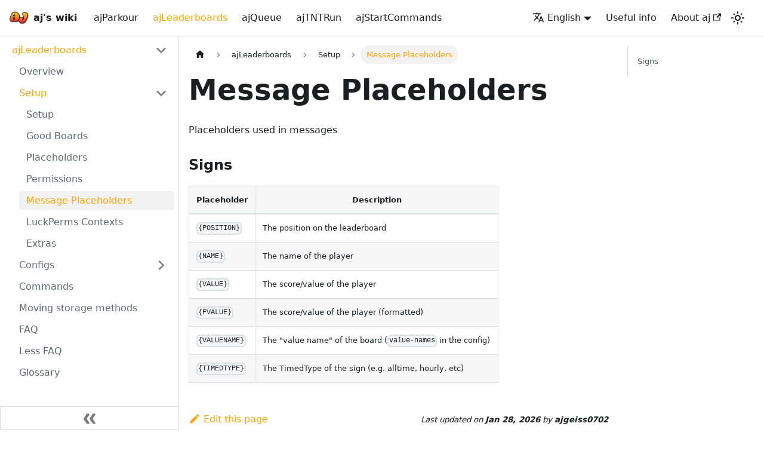

--- FILE ---
content_type: text/html; charset=utf-8
request_url: https://wiki.ajg0702.us/ajLeaderboards/setup/message-placeholders/
body_size: 4882
content:
<!doctype html>
<html lang="en-US" dir="ltr" class="docs-wrapper docs-doc-page docs-version-current plugin-docs plugin-id-default docs-doc-id-ajLeaderboards/setup/message-placeholders">
<head>
<meta charset="UTF-8">
<meta name="generator" content="Docusaurus v2.1.0">
<title data-rh="true">Message Placeholders | aj&#x27;s Plugins Wiki</title><meta data-rh="true" name="viewport" content="width=device-width,initial-scale=1"><meta data-rh="true" name="twitter:card" content="summary_large_image"><meta data-rh="true" property="og:url" content="https://wiki.ajg0702.us/ajLeaderboards/setup/message-placeholders"><meta data-rh="true" name="docusaurus_locale" content="en"><meta data-rh="true" name="docsearch:language" content="en"><meta data-rh="true" name="docusaurus_version" content="current"><meta data-rh="true" name="docusaurus_tag" content="docs-default-current"><meta data-rh="true" name="docsearch:version" content="current"><meta data-rh="true" name="docsearch:docusaurus_tag" content="docs-default-current"><meta data-rh="true" property="og:title" content="Message Placeholders | aj&#x27;s Plugins Wiki"><meta data-rh="true" name="description" content="Placeholders used in messages"><meta data-rh="true" property="og:description" content="Placeholders used in messages"><link data-rh="true" rel="icon" href="https://ajg0702.us/pics/small_logo.png"><link data-rh="true" rel="canonical" href="https://wiki.ajg0702.us/ajLeaderboards/setup/message-placeholders"><link data-rh="true" rel="alternate" href="https://wiki.ajg0702.us/ajLeaderboards/setup/message-placeholders" hreflang="en-US"><link data-rh="true" rel="alternate" href="https://wiki.ajg0702.us/es/ajLeaderboards/setup/message-placeholders" hreflang="es"><link data-rh="true" rel="alternate" href="https://wiki.ajg0702.us/ajLeaderboards/setup/message-placeholders" hreflang="x-default"><script async src="https://arc.io/widget.min.js#6h2J5HWw"></script><link rel="stylesheet" href="/assets/css/styles.9958b3b8.css">
<link rel="preload" href="/assets/js/runtime~main.3b051271.js" as="script">
<link rel="preload" href="/assets/js/main.e48bc75e.js" as="script">
</head>
<body class="navigation-with-keyboard">
<script>!function(){function e(e){document.documentElement.setAttribute("data-theme",e)}var t=function(){var e=null;try{e=localStorage.getItem("theme")}catch(e){}return e}();null!==t?e(t):window.matchMedia("(prefers-color-scheme: dark)").matches?e("dark"):window.matchMedia("(prefers-color-scheme: light)").matches?e("light"):e("dark")}()</script><div id="__docusaurus">
<div role="region" aria-label="theme.common.skipToMainContent"><a href="#" class="skipToContent_fXgn">Skip to main content</a></div><nav class="navbar navbar--fixed-top navbarHideable_m1mJ"><div class="navbar__inner"><div class="navbar__items"><button aria-label="Navigation bar toggle" class="navbar__toggle clean-btn" type="button" tabindex="0"><svg width="30" height="30" viewBox="0 0 30 30" aria-hidden="true"><path stroke="currentColor" stroke-linecap="round" stroke-miterlimit="10" stroke-width="2" d="M4 7h22M4 15h22M4 23h22"></path></svg></button><a class="navbar__brand" href="/"><div class="navbar__logo"><img src="https://ajg0702.us/pics/small_logo.png" alt="ajgeiss0702" class="themedImage_ToTc themedImage--light_HNdA"><img src="https://ajg0702.us/pics/small_logo.png" alt="ajgeiss0702" class="themedImage_ToTc themedImage--dark_i4oU"></div><b class="navbar__title text--truncate">aj&#x27;s wiki</b></a><a class="navbar__item navbar__link" href="/ajparkour/">ajParkour</a><a aria-current="page" class="navbar__item navbar__link navbar__link--active" href="/ajLeaderboards/">ajLeaderboards</a><a class="navbar__item navbar__link" href="/ajqueue/">ajQueue</a><a class="navbar__item navbar__link" href="/ajtntrun/">ajTNTRun</a><a class="navbar__item navbar__link" href="/ajstartcommands/">ajStartCommands</a></div><div class="navbar__items navbar__items--right"><div class="navbar__item dropdown dropdown--hoverable dropdown--right"><a href="#" aria-haspopup="true" aria-expanded="false" role="button" class="navbar__link"><svg viewBox="0 0 24 24" width="20" height="20" aria-hidden="true" class="iconLanguage_nlXk"><path fill="currentColor" d="M12.87 15.07l-2.54-2.51.03-.03c1.74-1.94 2.98-4.17 3.71-6.53H17V4h-7V2H8v2H1v1.99h11.17C11.5 7.92 10.44 9.75 9 11.35 8.07 10.32 7.3 9.19 6.69 8h-2c.73 1.63 1.73 3.17 2.98 4.56l-5.09 5.02L4 19l5-5 3.11 3.11.76-2.04zM18.5 10h-2L12 22h2l1.12-3h4.75L21 22h2l-4.5-12zm-2.62 7l1.62-4.33L19.12 17h-3.24z"></path></svg>English</a><ul class="dropdown__menu"><li><a href="/ajLeaderboards/setup/message-placeholders" target="_self" rel="noopener noreferrer" class="dropdown__link dropdown__link--active" lang="en-US">English</a></li><li><a href="/es/ajLeaderboards/setup/message-placeholders" target="_self" rel="noopener noreferrer" class="dropdown__link" lang="es">Español</a></li></ul></div><a class="navbar__item navbar__link" href="/resources">Useful info</a><a href="https://about.ajg0702.us/" target="_blank" rel="noopener noreferrer" class="navbar__item navbar__link">About aj<svg width="13.5" height="13.5" aria-hidden="true" viewBox="0 0 24 24" class="iconExternalLink_nPIU"><path fill="currentColor" d="M21 13v10h-21v-19h12v2h-10v15h17v-8h2zm3-12h-10.988l4.035 4-6.977 7.07 2.828 2.828 6.977-7.07 4.125 4.172v-11z"></path></svg></a><div class="toggle_vylO colorModeToggle_DEke"><button class="clean-btn toggleButton_gllP toggleButtonDisabled_aARS" type="button" disabled="" title="Switch between dark and light mode (currently dark mode)" aria-label="Switch between dark and light mode (currently dark mode)"><svg viewBox="0 0 24 24" width="24" height="24" class="lightToggleIcon_pyhR"><path fill="currentColor" d="M12,9c1.65,0,3,1.35,3,3s-1.35,3-3,3s-3-1.35-3-3S10.35,9,12,9 M12,7c-2.76,0-5,2.24-5,5s2.24,5,5,5s5-2.24,5-5 S14.76,7,12,7L12,7z M2,13l2,0c0.55,0,1-0.45,1-1s-0.45-1-1-1l-2,0c-0.55,0-1,0.45-1,1S1.45,13,2,13z M20,13l2,0c0.55,0,1-0.45,1-1 s-0.45-1-1-1l-2,0c-0.55,0-1,0.45-1,1S19.45,13,20,13z M11,2v2c0,0.55,0.45,1,1,1s1-0.45,1-1V2c0-0.55-0.45-1-1-1S11,1.45,11,2z M11,20v2c0,0.55,0.45,1,1,1s1-0.45,1-1v-2c0-0.55-0.45-1-1-1C11.45,19,11,19.45,11,20z M5.99,4.58c-0.39-0.39-1.03-0.39-1.41,0 c-0.39,0.39-0.39,1.03,0,1.41l1.06,1.06c0.39,0.39,1.03,0.39,1.41,0s0.39-1.03,0-1.41L5.99,4.58z M18.36,16.95 c-0.39-0.39-1.03-0.39-1.41,0c-0.39,0.39-0.39,1.03,0,1.41l1.06,1.06c0.39,0.39,1.03,0.39,1.41,0c0.39-0.39,0.39-1.03,0-1.41 L18.36,16.95z M19.42,5.99c0.39-0.39,0.39-1.03,0-1.41c-0.39-0.39-1.03-0.39-1.41,0l-1.06,1.06c-0.39,0.39-0.39,1.03,0,1.41 s1.03,0.39,1.41,0L19.42,5.99z M7.05,18.36c0.39-0.39,0.39-1.03,0-1.41c-0.39-0.39-1.03-0.39-1.41,0l-1.06,1.06 c-0.39,0.39-0.39,1.03,0,1.41s1.03,0.39,1.41,0L7.05,18.36z"></path></svg><svg viewBox="0 0 24 24" width="24" height="24" class="darkToggleIcon_wfgR"><path fill="currentColor" d="M9.37,5.51C9.19,6.15,9.1,6.82,9.1,7.5c0,4.08,3.32,7.4,7.4,7.4c0.68,0,1.35-0.09,1.99-0.27C17.45,17.19,14.93,19,12,19 c-3.86,0-7-3.14-7-7C5,9.07,6.81,6.55,9.37,5.51z M12,3c-4.97,0-9,4.03-9,9s4.03,9,9,9s9-4.03,9-9c0-0.46-0.04-0.92-0.1-1.36 c-0.98,1.37-2.58,2.26-4.4,2.26c-2.98,0-5.4-2.42-5.4-5.4c0-1.81,0.89-3.42,2.26-4.4C12.92,3.04,12.46,3,12,3L12,3z"></path></svg></button></div><div class="searchBox_ZlJk"></div></div></div><div role="presentation" class="navbar-sidebar__backdrop"></div></nav><div class="main-wrapper mainWrapper_z2l0 docsWrapper_BCFX"><button aria-label="Scroll back to top" class="clean-btn theme-back-to-top-button backToTopButton_sjWU" type="button"></button><div class="docPage__5DB"><aside class="theme-doc-sidebar-container docSidebarContainer_b6E3"><div class="sidebar_njMd sidebarWithHideableNavbar_wUlq"><a tabindex="-1" class="sidebarLogo_isFc" href="/"><img src="https://ajg0702.us/pics/small_logo.png" alt="ajgeiss0702" class="themedImage_ToTc themedImage--light_HNdA"><img src="https://ajg0702.us/pics/small_logo.png" alt="ajgeiss0702" class="themedImage_ToTc themedImage--dark_i4oU"><b>aj&#x27;s wiki</b></a><nav class="menu thin-scrollbar menu_SIkG"><ul class="theme-doc-sidebar-menu menu__list"><li class="theme-doc-sidebar-item-category theme-doc-sidebar-item-category-level-1 menu__list-item"><div class="menu__list-item-collapsible"><a class="menu__link menu__link--sublist menu__link--sublist-caret menu__link--active" aria-expanded="true" href="/ajLeaderboards/">ajLeaderboards</a></div><ul style="display:block;overflow:visible;height:auto" class="menu__list"><li class="theme-doc-sidebar-item-link theme-doc-sidebar-item-link-level-2 menu__list-item"><a class="menu__link" tabindex="0" href="/ajLeaderboards/">Overview</a></li><li class="theme-doc-sidebar-item-category theme-doc-sidebar-item-category-level-2 menu__list-item"><div class="menu__list-item-collapsible"><a class="menu__link menu__link--sublist menu__link--sublist-caret menu__link--active" aria-expanded="true" tabindex="0" href="/ajLeaderboards/setup/">Setup</a></div><ul style="display:block;overflow:visible;height:auto" class="menu__list"><li class="theme-doc-sidebar-item-link theme-doc-sidebar-item-link-level-3 menu__list-item"><a class="menu__link" tabindex="0" href="/ajLeaderboards/setup/">Setup</a></li><li class="theme-doc-sidebar-item-link theme-doc-sidebar-item-link-level-3 menu__list-item"><a class="menu__link" tabindex="0" href="/ajLeaderboards/setup/good-boards">Good Boards</a></li><li class="theme-doc-sidebar-item-link theme-doc-sidebar-item-link-level-3 menu__list-item"><a class="menu__link" tabindex="0" href="/ajLeaderboards/setup/placeholders">Placeholders</a></li><li class="theme-doc-sidebar-item-link theme-doc-sidebar-item-link-level-3 menu__list-item"><a class="menu__link" tabindex="0" href="/ajLeaderboards/setup/permissions">Permissions</a></li><li class="theme-doc-sidebar-item-link theme-doc-sidebar-item-link-level-3 menu__list-item"><a class="menu__link menu__link--active" aria-current="page" tabindex="0" href="/ajLeaderboards/setup/message-placeholders">Message Placeholders</a></li><li class="theme-doc-sidebar-item-link theme-doc-sidebar-item-link-level-3 menu__list-item"><a class="menu__link" tabindex="0" href="/ajLeaderboards/setup/luckperms-contexts">LuckPerms Contexts</a></li><li class="theme-doc-sidebar-item-link theme-doc-sidebar-item-link-level-3 menu__list-item"><a class="menu__link" tabindex="0" href="/ajLeaderboards/setup/extras">Extras</a></li></ul></li><li class="theme-doc-sidebar-item-category theme-doc-sidebar-item-category-level-2 menu__list-item menu__list-item--collapsed"><div class="menu__list-item-collapsible"><a class="menu__link menu__link--sublist menu__link--sublist-caret" aria-expanded="false" tabindex="0" href="/ajLeaderboards/configs/main">Configs</a></div></li><li class="theme-doc-sidebar-item-link theme-doc-sidebar-item-link-level-2 menu__list-item"><a class="menu__link" tabindex="0" href="/ajLeaderboards/commands">Commands</a></li><li class="theme-doc-sidebar-item-link theme-doc-sidebar-item-link-level-2 menu__list-item"><a class="menu__link" tabindex="0" href="/ajLeaderboards/moving-storage-methods">Moving storage methods</a></li><li class="theme-doc-sidebar-item-link theme-doc-sidebar-item-link-level-2 menu__list-item"><a class="menu__link" tabindex="0" href="/ajLeaderboards/faq">FAQ</a></li><li class="theme-doc-sidebar-item-link theme-doc-sidebar-item-link-level-2 menu__list-item"><a class="menu__link" tabindex="0" href="/ajLeaderboards/less-faq">Less FAQ</a></li><li class="theme-doc-sidebar-item-link theme-doc-sidebar-item-link-level-2 menu__list-item"><a class="menu__link" tabindex="0" href="/ajLeaderboards/glossary">Glossary</a></li></ul></li></ul></nav><button type="button" title="Collapse sidebar" aria-label="Collapse sidebar" class="button button--secondary button--outline collapseSidebarButton_PEFL"><svg width="20" height="20" aria-hidden="true" class="collapseSidebarButtonIcon_kv0_"><g fill="#7a7a7a"><path d="M9.992 10.023c0 .2-.062.399-.172.547l-4.996 7.492a.982.982 0 01-.828.454H1c-.55 0-1-.453-1-1 0-.2.059-.403.168-.551l4.629-6.942L.168 3.078A.939.939 0 010 2.528c0-.548.45-.997 1-.997h2.996c.352 0 .649.18.828.45L9.82 9.472c.11.148.172.347.172.55zm0 0"></path><path d="M19.98 10.023c0 .2-.058.399-.168.547l-4.996 7.492a.987.987 0 01-.828.454h-3c-.547 0-.996-.453-.996-1 0-.2.059-.403.168-.551l4.625-6.942-4.625-6.945a.939.939 0 01-.168-.55 1 1 0 01.996-.997h3c.348 0 .649.18.828.45l4.996 7.492c.11.148.168.347.168.55zm0 0"></path></g></svg></button></div></aside><main class="docMainContainer_gTbr"><div class="container padding-top--md padding-bottom--lg"><div class="row"><div class="col docItemCol_VOVn"><div class="docItemContainer_Djhp"><article><nav class="theme-doc-breadcrumbs breadcrumbsContainer_Z_bl" aria-label="Breadcrumbs"><ul class="breadcrumbs" itemscope="" itemtype="https://schema.org/BreadcrumbList"><li class="breadcrumbs__item"><a aria-label="Home page" class="breadcrumbs__link" href="/"><svg viewBox="0 0 24 24" class="breadcrumbHomeIcon_OVgt"><path d="M10 19v-5h4v5c0 .55.45 1 1 1h3c.55 0 1-.45 1-1v-7h1.7c.46 0 .68-.57.33-.87L12.67 3.6c-.38-.34-.96-.34-1.34 0l-8.36 7.53c-.34.3-.13.87.33.87H5v7c0 .55.45 1 1 1h3c.55 0 1-.45 1-1z" fill="currentColor"></path></svg></a></li><li class="breadcrumbs__item"><span class="breadcrumbs__link">ajLeaderboards</span><meta itemprop="position" content="1"></li><li class="breadcrumbs__item"><span class="breadcrumbs__link">Setup</span><meta itemprop="position" content="2"></li><li itemscope="" itemprop="itemListElement" itemtype="https://schema.org/ListItem" class="breadcrumbs__item breadcrumbs__item--active"><span class="breadcrumbs__link" itemprop="name">Message Placeholders</span><meta itemprop="position" content="3"></li></ul></nav><div class="tocCollapsible_ETCw theme-doc-toc-mobile tocMobile_ITEo"><button type="button" class="clean-btn tocCollapsibleButton_TO0P">On this page</button></div><div class="theme-doc-markdown markdown"><header><h1>Message Placeholders</h1></header><p>Placeholders used in messages</p><h3 class="anchor anchorWithHideOnScrollNavbar_WYt5" id="signs">Signs<a class="hash-link" href="#signs" title="Direct link to heading">​</a></h3><table class="apiTable_e8hp"><thead><tr><th>Placeholder</th><th>Description</th></tr></thead><tbody><tr id="{POSITION}" tabindex="0"><td><code>{POSITION}</code></td><td>The position on the leaderboard</td></tr><tr id="{NAME}" tabindex="0"><td><code>{NAME}</code></td><td>The name of the player</td></tr><tr id="{VALUE}" tabindex="0"><td><code>{VALUE}</code></td><td>The score/value of the player</td></tr><tr id="{FVALUE}" tabindex="0"><td><code>{FVALUE}</code></td><td>The score/value of the player (formatted)</td></tr><tr id="{VALUENAME}" tabindex="0"><td><code>{VALUENAME}</code></td><td>The &quot;value name&quot; of the board (<code>value-names</code> in the config)</td></tr><tr id="{TIMEDTYPE}" tabindex="0"><td><code>{TIMEDTYPE}</code></td><td>The TimedType of the sign (e.g. alltime, hourly, etc)</td></tr></tbody></table></div><footer class="theme-doc-footer docusaurus-mt-lg"><div class="theme-doc-footer-edit-meta-row row"><div class="col"><a href="https://gitlab.com/ajg0702/plugin-docs/-/edit/master/docs/ajLeaderboards/setup/message-placeholders.md" target="_blank" rel="noreferrer noopener" class="theme-edit-this-page"><svg fill="currentColor" height="20" width="20" viewBox="0 0 40 40" class="iconEdit_Z9Sw" aria-hidden="true"><g><path d="m34.5 11.7l-3 3.1-6.3-6.3 3.1-3q0.5-0.5 1.2-0.5t1.1 0.5l3.9 3.9q0.5 0.4 0.5 1.1t-0.5 1.2z m-29.5 17.1l18.4-18.5 6.3 6.3-18.4 18.4h-6.3v-6.2z"></path></g></svg>Edit this page</a></div><div class="col lastUpdated_vwxv"><span class="theme-last-updated">Last updated<!-- --> on <b><time datetime="2026-01-28T22:40:06.000Z">Jan 28, 2026</time></b> by <b>ajgeiss0702</b></span></div></div></footer></article><nav class="pagination-nav docusaurus-mt-lg" aria-label="Docs pages navigation"><a class="pagination-nav__link pagination-nav__link--prev" href="/ajLeaderboards/setup/permissions"><div class="pagination-nav__sublabel">Previous</div><div class="pagination-nav__label">Permissions</div></a><a class="pagination-nav__link pagination-nav__link--next" href="/ajLeaderboards/setup/luckperms-contexts"><div class="pagination-nav__sublabel">Next</div><div class="pagination-nav__label">LuckPerms Contexts</div></a></nav></div></div><div class="col col--3"><div class="tableOfContents_bqdL thin-scrollbar theme-doc-toc-desktop"><ul class="table-of-contents table-of-contents__left-border"><li><a href="#signs" class="table-of-contents__link toc-highlight">Signs</a></li></ul></div></div></div></div></main></div></div><footer class="footer footer--dark"><div class="container container-fluid"><div class="row footer__links"><div class="col footer__col"><div class="footer__title">Links</div><ul class="footer__items clean-list"><li class="footer__item"><a class="footer__link-item" href="/feedbacky">Feedbacky</a></li><li class="footer__item"><a href="https://discord.gg/cqdBNbq" target="_blank" rel="noopener noreferrer" class="footer__link-item">Discord<svg width="13.5" height="13.5" aria-hidden="true" viewBox="0 0 24 24" class="iconExternalLink_nPIU"><path fill="currentColor" d="M21 13v10h-21v-19h12v2h-10v15h17v-8h2zm3-12h-10.988l4.035 4-6.977 7.07 2.828 2.828 6.977-7.07 4.125 4.172v-11z"></path></svg></a></li><li class="footer__item"><a href="https://github.com/ajgeiss0702" target="_blank" rel="noopener noreferrer" class="footer__link-item">GitHub<svg width="13.5" height="13.5" aria-hidden="true" viewBox="0 0 24 24" class="iconExternalLink_nPIU"><path fill="currentColor" d="M21 13v10h-21v-19h12v2h-10v15h17v-8h2zm3-12h-10.988l4.035 4-6.977 7.07 2.828 2.828 6.977-7.07 4.125 4.172v-11z"></path></svg></a></li><li class="footer__item"><a href="https://gitlab.com/ajg0702" target="_blank" rel="noopener noreferrer" class="footer__link-item">GitLab<svg width="13.5" height="13.5" aria-hidden="true" viewBox="0 0 24 24" class="iconExternalLink_nPIU"><path fill="currentColor" d="M21 13v10h-21v-19h12v2h-10v15h17v-8h2zm3-12h-10.988l4.035 4-6.977 7.07 2.828 2.828 6.977-7.07 4.125 4.172v-11z"></path></svg></a></li></ul></div><div class="col footer__col"><div class="footer__title">ㅤ</div><ul class="footer__items clean-list"></ul></div><div class="col footer__col"><div class="footer__title">Attribution</div><ul class="footer__items clean-list"><li class="footer__item"><a href="https://flaticon.com" target="_blank" rel="noopener noreferrer" class="footer__link-item">Some icons from flaticon.com<svg width="13.5" height="13.5" aria-hidden="true" viewBox="0 0 24 24" class="iconExternalLink_nPIU"><path fill="currentColor" d="M21 13v10h-21v-19h12v2h-10v15h17v-8h2zm3-12h-10.988l4.035 4-6.977 7.07 2.828 2.828 6.977-7.07 4.125 4.172v-11z"></path></svg></a></li></ul></div></div><div class="footer__bottom text--center"><div class="footer__copyright">Copyright © 2026 <a style="color: inherit" href="https://about.ajg0702.us/" target="_blank">Aiden Geiss</a>. All rights reserved.</div></div></div></footer></div>
<script src="/assets/js/runtime~main.3b051271.js"></script>
<script src="/assets/js/main.e48bc75e.js"></script>
<!-- Cloudflare Pages Analytics --><script defer src='https://static.cloudflareinsights.com/beacon.min.js' data-cf-beacon='{"token": "a5d805a848d447419670836563882238"}'></script><!-- Cloudflare Pages Analytics --></body>
</html>

--- FILE ---
content_type: application/javascript
request_url: https://wiki.ajg0702.us/assets/js/f7f48ab6.bd979d50.js
body_size: 1668
content:
"use strict";(self.webpackChunkwiki=self.webpackChunkwiki||[]).push([[9523],{3905:(e,t,r)=>{r.d(t,{Zo:()=>p,kt:()=>m});var a=r(7294);function n(e,t,r){return t in e?Object.defineProperty(e,t,{value:r,enumerable:!0,configurable:!0,writable:!0}):e[t]=r,e}function l(e,t){var r=Object.keys(e);if(Object.getOwnPropertySymbols){var a=Object.getOwnPropertySymbols(e);t&&(a=a.filter((function(t){return Object.getOwnPropertyDescriptor(e,t).enumerable}))),r.push.apply(r,a)}return r}function o(e){for(var t=1;t<arguments.length;t++){var r=null!=arguments[t]?arguments[t]:{};t%2?l(Object(r),!0).forEach((function(t){n(e,t,r[t])})):Object.getOwnPropertyDescriptors?Object.defineProperties(e,Object.getOwnPropertyDescriptors(r)):l(Object(r)).forEach((function(t){Object.defineProperty(e,t,Object.getOwnPropertyDescriptor(r,t))}))}return e}function s(e,t){if(null==e)return{};var r,a,n=function(e,t){if(null==e)return{};var r,a,n={},l=Object.keys(e);for(a=0;a<l.length;a++)r=l[a],t.indexOf(r)>=0||(n[r]=e[r]);return n}(e,t);if(Object.getOwnPropertySymbols){var l=Object.getOwnPropertySymbols(e);for(a=0;a<l.length;a++)r=l[a],t.indexOf(r)>=0||Object.prototype.propertyIsEnumerable.call(e,r)&&(n[r]=e[r])}return n}var i=a.createContext({}),d=function(e){var t=a.useContext(i),r=t;return e&&(r="function"==typeof e?e(t):o(o({},t),e)),r},p=function(e){var t=d(e.components);return a.createElement(i.Provider,{value:t},e.children)},c={inlineCode:"code",wrapper:function(e){var t=e.children;return a.createElement(a.Fragment,{},t)}},u=a.forwardRef((function(e,t){var r=e.components,n=e.mdxType,l=e.originalType,i=e.parentName,p=s(e,["components","mdxType","originalType","parentName"]),u=d(r),m=n,f=u["".concat(i,".").concat(m)]||u[m]||c[m]||l;return r?a.createElement(f,o(o({ref:t},p),{},{components:r})):a.createElement(f,o({ref:t},p))}));function m(e,t){var r=arguments,n=t&&t.mdxType;if("string"==typeof e||n){var l=r.length,o=new Array(l);o[0]=u;var s={};for(var i in t)hasOwnProperty.call(t,i)&&(s[i]=t[i]);s.originalType=e,s.mdxType="string"==typeof e?e:n,o[1]=s;for(var d=2;d<l;d++)o[d]=r[d];return a.createElement.apply(null,o)}return a.createElement.apply(null,r)}u.displayName="MDXCreateElement"},869:(e,t,r)=>{r.d(t,{Z:()=>i});var a=r(7294),n=r(6775);const l="apiTable_e8hp";function o(e,t){let{name:r,children:l}=e;const o=function(e){let t=e;for(;(0,a.isValidElement)(t);)[t]=a.Children.toArray(t.props.children);return t}(l).replace(/%/g,""),s=r?`${r}-${o}`:o,i=`#${s}`,d=(0,n.k6)();return a.createElement("tr",{id:s,tabIndex:0,ref:d.location.hash===i?t:void 0,onClick:()=>{d.push(i)},onKeyDown:e=>{"Enter"===e.key&&d.push(i)}},l.props.children)}const s=a.forwardRef(o);function i(e){let{children:t,name:r}=e;const[n,o]=a.Children.toArray(t.props.children),i=(0,a.useRef)(null);(0,a.useEffect)((()=>{var e;null==(e=i.current)||e.focus()}),[i]);const d=a.Children.map(o.props.children,(e=>a.createElement(s,{name:r,ref:i},e)));return a.createElement("table",{className:l},n,a.createElement("tbody",null,d))}},7792:(e,t,r)=>{r.r(t),r.d(t,{assets:()=>d,contentTitle:()=>s,default:()=>u,frontMatter:()=>o,metadata:()=>i,toc:()=>p});var a=r(7462),n=(r(7294),r(3905)),l=r(869);const o={id:"message-placeholders",title:"Message Placeholders",sidebar_label:"Message Placeholders"},s=void 0,i={unversionedId:"ajLeaderboards/setup/message-placeholders",id:"ajLeaderboards/setup/message-placeholders",title:"Message Placeholders",description:"Placeholders used in messages",source:"@site/docs/ajLeaderboards/setup/message-placeholders.md",sourceDirName:"ajLeaderboards/setup",slug:"/ajLeaderboards/setup/message-placeholders",permalink:"/ajLeaderboards/setup/message-placeholders",draft:!1,editUrl:"https://gitlab.com/ajg0702/plugin-docs/-/edit/master/docs/ajLeaderboards/setup/message-placeholders.md",tags:[],version:"current",lastUpdatedBy:"ajgeiss0702",lastUpdatedAt:1769640006,formattedLastUpdatedAt:"Jan 28, 2026",frontMatter:{id:"message-placeholders",title:"Message Placeholders",sidebar_label:"Message Placeholders"},sidebar:"ajleaderboards",previous:{title:"Permissions",permalink:"/ajLeaderboards/setup/permissions"},next:{title:"LuckPerms Contexts",permalink:"/ajLeaderboards/setup/luckperms-contexts"}},d={},p=[{value:"Signs",id:"signs",level:3}],c={toc:p};function u(e){let{components:t,...r}=e;return(0,n.kt)("wrapper",(0,a.Z)({},c,r,{components:t,mdxType:"MDXLayout"}),(0,n.kt)("p",null,"Placeholders used in messages"),(0,n.kt)("h3",{id:"signs"},"Signs"),(0,n.kt)(l.Z,{mdxType:"APITable"},(0,n.kt)("table",null,(0,n.kt)("thead",{parentName:"table"},(0,n.kt)("tr",{parentName:"thead"},(0,n.kt)("th",{parentName:"tr",align:null},"Placeholder"),(0,n.kt)("th",{parentName:"tr",align:null},"Description"))),(0,n.kt)("tbody",{parentName:"table"},(0,n.kt)("tr",{parentName:"tbody"},(0,n.kt)("td",{parentName:"tr",align:null},(0,n.kt)("inlineCode",{parentName:"td"},"{POSITION}")),(0,n.kt)("td",{parentName:"tr",align:null},"The position on the leaderboard")),(0,n.kt)("tr",{parentName:"tbody"},(0,n.kt)("td",{parentName:"tr",align:null},(0,n.kt)("inlineCode",{parentName:"td"},"{NAME}")),(0,n.kt)("td",{parentName:"tr",align:null},"The name of the player")),(0,n.kt)("tr",{parentName:"tbody"},(0,n.kt)("td",{parentName:"tr",align:null},(0,n.kt)("inlineCode",{parentName:"td"},"{VALUE}")),(0,n.kt)("td",{parentName:"tr",align:null},"The score/value of the player")),(0,n.kt)("tr",{parentName:"tbody"},(0,n.kt)("td",{parentName:"tr",align:null},(0,n.kt)("inlineCode",{parentName:"td"},"{FVALUE}")),(0,n.kt)("td",{parentName:"tr",align:null},"The score/value of the player (formatted)")),(0,n.kt)("tr",{parentName:"tbody"},(0,n.kt)("td",{parentName:"tr",align:null},(0,n.kt)("inlineCode",{parentName:"td"},"{VALUENAME}")),(0,n.kt)("td",{parentName:"tr",align:null},'The "value name" of the board (',(0,n.kt)("inlineCode",{parentName:"td"},"value-names")," in the config)")),(0,n.kt)("tr",{parentName:"tbody"},(0,n.kt)("td",{parentName:"tr",align:null},(0,n.kt)("inlineCode",{parentName:"td"},"{TIMEDTYPE}")),(0,n.kt)("td",{parentName:"tr",align:null},"The TimedType of the sign (e.g. alltime, hourly, etc)"))))))}u.isMDXComponent=!0}}]);

--- FILE ---
content_type: application/javascript
request_url: https://wiki.ajg0702.us/assets/js/935f2afb.ebd50e43.js
body_size: 3551
content:
"use strict";(self.webpackChunkwiki=self.webpackChunkwiki||[]).push([[53],{1109:e=>{e.exports=JSON.parse('{"pluginId":"default","version":"current","label":"Next","banner":null,"badge":false,"noIndex":false,"className":"docs-version-current","isLast":true,"docsSidebars":{"ajparkour":[{"type":"category","label":"ajParkour","items":[{"type":"link","label":"Overview","href":"/ajparkour/","docId":"ajParkour/Home"},{"type":"category","label":"Setup","items":[{"type":"link","label":"Creating an area","href":"/ajParkour/setup/Creating an area","docId":"ajParkour/setup/Creating an area"},{"type":"link","label":"Permissions","href":"/ajParkour/setup/Permissions","docId":"ajParkour/setup/Permissions"},{"type":"link","label":"Placeholders","href":"/ajParkour/setup/placeholders","docId":"ajParkour/setup/placeholders"}],"collapsed":true,"collapsible":true},{"type":"category","label":"Configs","items":[{"type":"link","label":"Main Config","href":"/ajParkour/configs/main","docId":"ajParkour/configs/main"},{"type":"link","label":"Rewards","href":"/ajParkour/configs/Rewards","docId":"ajParkour/configs/Rewards"},{"type":"link","label":"Blocks","href":"/ajParkour/configs/Blocks","docId":"ajParkour/configs/Blocks"},{"type":"link","label":"Jumps Config","href":"/ajParkour/configs/jumps","docId":"ajParkour/configs/jumps"}],"collapsed":true,"collapsible":true},{"type":"link","label":"Upgrading from v1 to v2","href":"/ajParkour/Upgrading from v1 to v2","docId":"ajParkour/Upgrading from v1 to v2"},{"type":"category","label":"API","items":[{"type":"link","label":"Getting-Started","href":"/ajParkour/api/Getting-Started","docId":"ajParkour/api/Getting-Started"}],"collapsed":true,"collapsible":true}],"collapsed":true,"collapsible":true}],"ajleaderboards":[{"type":"category","label":"ajLeaderboards","items":[{"type":"link","label":"Overview","href":"/ajLeaderboards/","docId":"ajLeaderboards/overview"},{"type":"category","label":"Setup","items":[{"type":"link","label":"Setup","href":"/ajLeaderboards/setup/","docId":"ajLeaderboards/setup/setup"},{"type":"link","label":"Good Boards","href":"/ajLeaderboards/setup/good-boards","docId":"ajLeaderboards/setup/good-boards"},{"type":"link","label":"Placeholders","href":"/ajLeaderboards/setup/placeholders","docId":"ajLeaderboards/setup/placeholders"},{"type":"link","label":"Permissions","href":"/ajLeaderboards/setup/permissions","docId":"ajLeaderboards/setup/permissions"},{"type":"link","label":"Message Placeholders","href":"/ajLeaderboards/setup/message-placeholders","docId":"ajLeaderboards/setup/message-placeholders"},{"type":"link","label":"LuckPerms Contexts","href":"/ajLeaderboards/setup/luckperms-contexts","docId":"ajLeaderboards/setup/luckperms-contexts"},{"type":"link","label":"Extras","href":"/ajLeaderboards/setup/extras","docId":"ajLeaderboards/setup/extras"}],"collapsed":true,"collapsible":true},{"type":"category","label":"Configs","items":[{"type":"link","label":"Main Config","href":"/ajLeaderboards/configs/main","docId":"ajLeaderboards/configs/main"},{"type":"link","label":"Cache Storage","href":"/ajLeaderboards/configs/cache_storage","docId":"ajLeaderboards/configs/cache_storage"}],"collapsed":true,"collapsible":true},{"type":"link","label":"Commands","href":"/ajLeaderboards/commands","docId":"ajLeaderboards/commands"},{"type":"link","label":"Moving storage methods","href":"/ajLeaderboards/moving-storage-methods","docId":"ajLeaderboards/moving-storage-methods"},{"type":"link","label":"FAQ","href":"/ajLeaderboards/faq","docId":"ajLeaderboards/faq"},{"type":"link","label":"Less FAQ","href":"/ajLeaderboards/less-faq","docId":"ajLeaderboards/less-faq"},{"type":"link","label":"Glossary","href":"/ajLeaderboards/glossary","docId":"ajLeaderboards/glossary"}],"collapsed":true,"collapsible":true}],"ajqueue":[{"type":"category","label":"ajQueue","items":[{"type":"link","label":"Overview","href":"/ajqueue/","docId":"ajQueue/overview"},{"type":"category","label":"Setup","items":[{"type":"link","label":"Permissions","href":"/ajQueue/setup/permissions","docId":"ajQueue/setup/permissions"},{"type":"link","label":"Placeholders","href":"/ajQueue/setup/placeholders","docId":"ajQueue/setup/placeholders"},{"type":"link","label":"Replacing server command","href":"/ajQueue/setup/replacing-server-command","docId":"ajQueue/setup/replacing-server-command"},{"type":"link","label":"Queue Scoreboard","href":"/ajQueue/setup/queue-scoreboard","docId":"ajQueue/setup/queue-scoreboard"}],"collapsed":true,"collapsible":true},{"type":"category","label":"Configs","items":[{"type":"link","label":"Main config","href":"/ajQueue/configs/main","docId":"ajQueue/configs/main"},{"type":"link","label":"Spigot config","href":"/ajQueue/configs/spigot","docId":"ajQueue/configs/spigot"}],"collapsed":true,"collapsible":true},{"type":"link","label":"Commands","href":"/ajQueue/commands","docId":"ajQueue/commands"},{"type":"link","label":"Express vs Priority","href":"/ajQueue/express-vs-priority","docId":"ajQueue/express-vs-priority"},{"type":"link","label":"Priority queue explanation","href":"/ajQueue/priority-explanation","docId":"ajQueue/priority-explanation"},{"type":"link","label":"FAQ","href":"/ajQueue/faq","docId":"ajQueue/faq"},{"type":"link","label":"API","href":"/ajQueue/api","docId":"ajQueue/api"}],"collapsed":true,"collapsible":true}],"ajstartcommands":[{"type":"category","label":"ajStartCommands","items":[{"type":"link","label":"Overview","href":"/ajstartcommands/","docId":"ajStartCommands/overview"},{"type":"link","label":"Permissions","href":"/ajStartCommands/permissions","docId":"ajStartCommands/permissions"},{"type":"link","label":"Flags","href":"/ajStartCommands/flags","docId":"ajStartCommands/flags"}],"collapsed":true,"collapsible":true}],"ajtntrun":[{"type":"category","label":"ajTNTRun","items":[{"type":"link","label":"Overview","href":"/ajtntrun/","docId":"ajTNTRun/overview"},{"type":"category","label":"Setup","items":[{"type":"link","label":"Creating an arena","href":"/ajTNTRun/setup/creating-an-arena","docId":"ajTNTRun/setup/creating-an-arena"},{"type":"link","label":"Setting a lobby","href":"/ajTNTRun/setup/setting-a-lobby","docId":"ajTNTRun/setup/setting-a-lobby"},{"type":"link","label":"Creating signs","href":"/ajTNTRun/setup/creating-signs","docId":"ajTNTRun/setup/creating-signs"},{"type":"link","label":"Arena Requirements","href":"/ajTNTRun/setup/arena-requirements","docId":"ajTNTRun/setup/arena-requirements"},{"type":"link","label":"Commands and permissions","href":"/ajTNTRun/setup/commands","docId":"ajTNTRun/setup/commands"},{"type":"link","label":"Placeholders","href":"/ajTNTRun/setup/placeholders","docId":"ajTNTRun/setup/placeholders"}],"collapsed":true,"collapsible":true},{"type":"link","label":"Bungee mode","href":"/ajTNTRun/bungee","docId":"ajTNTRun/bungee"}],"collapsed":true,"collapsible":true}]},"docs":{"ajLeaderboards/commands":{"id":"ajLeaderboards/commands","title":"Commands","description":"Here is a list of commands for ajLeaderboards.","sidebar":"ajleaderboards"},"ajLeaderboards/configs/cache_storage":{"id":"ajLeaderboards/configs/cache_storage","title":"Cache storage config","description":"This is the default cache config. You can use it to configure where the ajLeaderboards cache is stored.","sidebar":"ajleaderboards"},"ajLeaderboards/configs/main":{"id":"ajLeaderboards/configs/main","title":"Main Config","description":"This is the default main config. Everything is explained in comments.","sidebar":"ajleaderboards"},"ajLeaderboards/faq":{"id":"ajLeaderboards/faq","title":"Frequently Asked Questions","description":"These are a few commonly asked questions and their answers. You can use the bar on the right to skip to your question.","sidebar":"ajleaderboards"},"ajLeaderboards/glossary":{"id":"ajLeaderboards/glossary","title":"Glossary","description":"Generally the definition of these words can be interred by their usage in the docs.","sidebar":"ajleaderboards"},"ajLeaderboards/less-faq":{"id":"ajLeaderboards/less-faq","title":"Less Frequently Asked Questions","description":"These are less common questions that don\'t come up often enough for me to make an entry on the main faq,","sidebar":"ajleaderboards"},"ajLeaderboards/moving-storage-methods":{"id":"ajLeaderboards/moving-storage-methods","title":"Moving between storage methods","description":"This quick step-by-step guide will walk you through how to switch storage methods without losing data.","sidebar":"ajleaderboards"},"ajLeaderboards/overview":{"id":"ajLeaderboards/overview","title":"ajLeaderboards","description":"ajLeaderboards is a free plugin for creating leaderboards based on placeholderapi placeholders on your server.","sidebar":"ajleaderboards"},"ajLeaderboards/setup/extras":{"id":"ajLeaderboards/setup/extras","title":"Extras","description":"Since ajLeaderboards v2.5.0, you can use extras to display things alongside players on the leaderboard,","sidebar":"ajleaderboards"},"ajLeaderboards/setup/good-boards":{"id":"ajLeaderboards/setup/good-boards","title":"Good Boards","description":"Here is a list of some known good board names that you can use.","sidebar":"ajleaderboards"},"ajLeaderboards/setup/luckperms-contexts":{"id":"ajLeaderboards/setup/luckperms-contexts","title":"LuckPerms Contexts","description":"Since ajLeaderboards v2.5.2, you can use LuckPerms contexts to give","sidebar":"ajleaderboards"},"ajLeaderboards/setup/message-placeholders":{"id":"ajLeaderboards/setup/message-placeholders","title":"Message Placeholders","description":"Placeholders used in messages","sidebar":"ajleaderboards"},"ajLeaderboards/setup/permissions":{"id":"ajLeaderboards/setup/permissions","title":"Permissions","description":"Here is a list of permissions for the plugin.","sidebar":"ajleaderboards"},"ajLeaderboards/setup/placeholders":{"id":"ajLeaderboards/setup/placeholders","title":"Placeholders","description":"These placeholders are for outputting leaderboards.","sidebar":"ajleaderboards"},"ajLeaderboards/setup/setup":{"id":"ajLeaderboards/setup/setup","title":"Setup","description":"Here are the steps for setting up the plugin. If you have any questions, you can contact me (preferably on discord. Invite link on the plugin page)","sidebar":"ajleaderboards"},"ajLeaderboards/time-deprecation":{"id":"ajLeaderboards/time-deprecation","title":"Time Placeholder Deprecation","description":"All the time placeholders (you can tell if a placeholder is a time placeholder if it says time in it - usually at the end)"},"ajParkour/api/Getting-Started":{"id":"ajParkour/api/Getting-Started","title":"Getting-Started","description":"Note: The API requires ajParkour v2.6.0 or newer!","sidebar":"ajparkour"},"ajParkour/Balanced-difficulty":{"id":"ajParkour/Balanced-difficulty","title":"Balanced-difficulty","description":"The balanced difficulty will cycle through different difficulty levels as the player gets a higher score."},"ajParkour/configs/Blocks":{"id":"ajParkour/configs/Blocks","title":"Blocks","description":"Blocks.yml is a file that you can list all of the blocks you want to have for parkour.","sidebar":"ajparkour"},"ajParkour/configs/jumps":{"id":"ajParkour/configs/jumps","title":"Jumps Config","description":"This is the default jumps config. Everything is explained in comments.","sidebar":"ajparkour"},"ajParkour/configs/main":{"id":"ajParkour/configs/main","title":"Main Config","description":"This is the default main config. Everything is explained in comments.","sidebar":"ajparkour"},"ajParkour/configs/Rewards":{"id":"ajParkour/configs/Rewards","title":"Rewards","description":"This is a guide that outlines how to use rewards.yml.","sidebar":"ajparkour"},"ajParkour/faq":{"id":"ajParkour/faq","title":"Frequently Asked Questions","description":"These are a few commonly asked questions and their answers. You can use the bar on the right to skip to your question."},"ajParkour/Home":{"id":"ajParkour/Home","title":"ajParkour","description":"ajParkour wiki","sidebar":"ajparkour"},"ajParkour/setup/Creating an area":{"id":"ajParkour/setup/Creating an area","title":"Creating an area","description":"Hello and welcome to ajParkour!","sidebar":"ajparkour"},"ajParkour/setup/Permissions":{"id":"ajParkour/setup/Permissions","title":"Permissions","description":"Here is a list of all permissions for the plugin. All commands in the commands column are separated by commas, and they all are subcommands of /ajParkour (or it\'s aliases)","sidebar":"ajparkour"},"ajParkour/setup/placeholders":{"id":"ajParkour/setup/placeholders","title":"Placeholders","description":"These are the PlaceholderAPI placeholders for ajParkour.","sidebar":"ajparkour"},"ajParkour/Upgrading from v1 to v2":{"id":"ajParkour/Upgrading from v1 to v2","title":"Upgrading from v1 to v2","description":"The process for upgrading from v1 to v2 is fairly simple because the plugin will convert most things for you, but it leaves a lot of unused stuff behind.","sidebar":"ajparkour"},"ajQueue/api":{"id":"ajQueue/api","title":"API","description":"You are able to hook into ajQueue and add people to the queue directly, list players in queues, etc.","sidebar":"ajqueue"},"ajQueue/commands":{"id":"ajQueue/commands","title":"Commands","description":"Here is a list of commands for ajQueue.","sidebar":"ajqueue"},"ajQueue/configs/main":{"id":"ajQueue/configs/main","title":"Main config","description":"This is the default main config. Everything is explained in the comments.","sidebar":"ajqueue"},"ajQueue/configs/spigot":{"id":"ajQueue/configs/spigot","title":"Spigot config","description":"This is the config for the spigot-side. There is only one option.","sidebar":"ajqueue"},"ajQueue/express-vs-priority":{"id":"ajQueue/express-vs-priority","title":"Express vs Priority","description":"Express and Priority are two different systems that may serve similar purposes but are different.","sidebar":"ajqueue"},"ajQueue/faq":{"id":"ajQueue/faq","title":"Frequently Asked Questions","description":"These are a few commonly asked questions and their answers. You can use the bar on the right to skip to your question.","sidebar":"ajqueue"},"ajQueue/overview":{"id":"ajQueue/overview","title":"ajQueue","description":"ajQueue is a queue plugin that was made because all of the queue plugins I tried were either very buggy and had a weird config, or were over-priced for what they offered.","sidebar":"ajqueue"},"ajQueue/priority-explanation":{"id":"ajQueue/priority-explanation","title":"Priority queue explanation","description":"Priority queue works different in each version, so make sure to look at the correct section for the version you have.","sidebar":"ajqueue"},"ajQueue/setup/permissions":{"id":"ajQueue/setup/permissions","title":"Permissions","description":"These are the permissions for the plugin. All commands in the commands column are separated by commas.","sidebar":"ajqueue"},"ajQueue/setup/placeholders":{"id":"ajQueue/setup/placeholders","title":"Placeholders","description":"These are the placeholderapi placeholder for displaying information.","sidebar":"ajqueue"},"ajQueue/setup/queue-scoreboard":{"id":"ajQueue/setup/queue-scoreboard","title":"Queue Scoreboard","description":"It is possible to show a different scoreboard when the player is in a queue.","sidebar":"ajqueue"},"ajQueue/setup/replacing-server-command":{"id":"ajQueue/setup/replacing-server-command","title":"Replacing server command","description":"It is fairly simple to replace the proxy\'s default /server command with the queue command.","sidebar":"ajqueue"},"ajStartCommands/flags":{"id":"ajStartCommands/flags","title":"Flags","description":"You can have special flags on commands that can make the commands only execute when certain things happen. For example, if you want to delay the command by 5 seconds, you can use the d=5; flag.","sidebar":"ajstartcommands"},"ajStartCommands/overview":{"id":"ajStartCommands/overview","title":"ajStartCommands","description":"ajStartCommands is a plugin that will run commands when the server starts, or when players join.","sidebar":"ajstartcommands"},"ajStartCommands/permissions":{"id":"ajStartCommands/permissions","title":"Permissions","description":"| Permission | Description | Command(s) |","sidebar":"ajstartcommands"},"ajTNTRun/bungee":{"id":"ajTNTRun/bungee","title":"Bungee mode","description":"Bungee mode will make all players joining the server join the tntrun arena. If there are multiple arenas set up, the plugin will randomly pick one when the server starts.","sidebar":"ajtntrun"},"ajTNTRun/overview":{"id":"ajTNTRun/overview","title":"ajTNTRun","description":"Don\'t fall!","sidebar":"ajtntrun"},"ajTNTRun/setup/arena-requirements":{"id":"ajTNTRun/setup/arena-requirements","title":"Arena Requirements","description":"An arena must fit a few requirements in order to be able to be used by this plugin:","sidebar":"ajtntrun"},"ajTNTRun/setup/commands":{"id":"ajTNTRun/setup/commands","title":"Commands and permissions","description":"Here is a table that lists all commands and their permissions.","sidebar":"ajtntrun"},"ajTNTRun/setup/creating-an-arena":{"id":"ajTNTRun/setup/creating-an-arena","title":"Creating an arena","description":"If you want to watch a video, you can watch this video. Check the comments for my comment to see some explanations for some things that weren\'t explained very well in the video.","sidebar":"ajtntrun"},"ajTNTRun/setup/creating-signs":{"id":"ajTNTRun/setup/creating-signs","title":"Creating signs","description":"Creating signs is simple. Here are the steps:","sidebar":"ajtntrun"},"ajTNTRun/setup/placeholders":{"id":"ajTNTRun/setup/placeholders","title":"Placeholders","description":"Here is a list of papi placeholders that this plugin provides. They come with the plugin so you do not have to download an ecloud extension for it.","sidebar":"ajtntrun"},"ajTNTRun/setup/setting-a-lobby":{"id":"ajTNTRun/setup/setting-a-lobby","title":"Setting a lobby","description":"In order to play games, you must set the main lobby.","sidebar":"ajtntrun"},"feedbacky":{"id":"feedbacky","title":"Feedbacky","description":"If you would like to make a suggestion for one of my plugins, feedbacky is the best place to do that."},"resources":{"id":"resources","title":"Resources","description":"Here you can find the links to the list of names for minecraft."},"tempstyles":{"id":"tempstyles","title":"Style Guide","description":"You can write content using GitHub-flavored Markdown syntax."},"test":{"id":"test","title":"Test","description":""}}}')}}]);

--- FILE ---
content_type: application/javascript
request_url: https://wiki.ajg0702.us/assets/js/17896441.666b51e7.js
body_size: 7280
content:
"use strict";(self.webpackChunkwiki=self.webpackChunkwiki||[]).push([[7918],{9369:(e,t,n)=>{n.r(t),n.d(t,{default:()=>tt});var a=n(7294),l=n(1944),r=n(902);const i=a.createContext(null);function o(e){let{children:t,content:n}=e;const l=function(e){return(0,a.useMemo)((()=>({metadata:e.metadata,frontMatter:e.frontMatter,assets:e.assets,contentTitle:e.contentTitle,toc:e.toc})),[e])}(n);return a.createElement(i.Provider,{value:l},t)}function c(){const e=(0,a.useContext)(i);if(null===e)throw new r.i6("DocProvider");return e}function s(){const{metadata:e,frontMatter:t,assets:n}=c();return a.createElement(l.d,{title:e.title,description:e.description,keywords:t.keywords,image:n.image??t.image})}var m=n(6010),d=n(7524),u=n(7462),p=n(5999),h=n(9960);function v(e){const{permalink:t,title:n,subLabel:l,isNext:r}=e;return a.createElement(h.Z,{className:(0,m.Z)("pagination-nav__link",r?"pagination-nav__link--next":"pagination-nav__link--prev"),to:t},l&&a.createElement("div",{className:"pagination-nav__sublabel"},l),a.createElement("div",{className:"pagination-nav__label"},n))}function f(e){const{previous:t,next:n}=e;return a.createElement("nav",{className:"pagination-nav docusaurus-mt-lg","aria-label":(0,p.I)({id:"theme.docs.paginator.navAriaLabel",message:"Docs pages navigation",description:"The ARIA label for the docs pagination"})},t&&a.createElement(v,(0,u.Z)({},t,{subLabel:a.createElement(p.Z,{id:"theme.docs.paginator.previous",description:"The label used to navigate to the previous doc"},"Previous")})),n&&a.createElement(v,(0,u.Z)({},n,{subLabel:a.createElement(p.Z,{id:"theme.docs.paginator.next",description:"The label used to navigate to the next doc"},"Next"),isNext:!0})))}function E(){const{metadata:e}=c();return a.createElement(f,{previous:e.previous,next:e.next})}var b=n(2263),g=n(143),N=n(5281),L=n(373),Z=n(4477);const _={unreleased:function(e){let{siteTitle:t,versionMetadata:n}=e;return a.createElement(p.Z,{id:"theme.docs.versions.unreleasedVersionLabel",description:"The label used to tell the user that he's browsing an unreleased doc version",values:{siteTitle:t,versionLabel:a.createElement("b",null,n.label)}},"This is unreleased documentation for {siteTitle} {versionLabel} version.")},unmaintained:function(e){let{siteTitle:t,versionMetadata:n}=e;return a.createElement(p.Z,{id:"theme.docs.versions.unmaintainedVersionLabel",description:"The label used to tell the user that he's browsing an unmaintained doc version",values:{siteTitle:t,versionLabel:a.createElement("b",null,n.label)}},"This is documentation for {siteTitle} {versionLabel}, which is no longer actively maintained.")}};function k(e){const t=_[e.versionMetadata.banner];return a.createElement(t,e)}function C(e){let{versionLabel:t,to:n,onClick:l}=e;return a.createElement(p.Z,{id:"theme.docs.versions.latestVersionSuggestionLabel",description:"The label used to tell the user to check the latest version",values:{versionLabel:t,latestVersionLink:a.createElement("b",null,a.createElement(h.Z,{to:n,onClick:l},a.createElement(p.Z,{id:"theme.docs.versions.latestVersionLinkLabel",description:"The label used for the latest version suggestion link label"},"latest version")))}},"For up-to-date documentation, see the {latestVersionLink} ({versionLabel}).")}function T(e){let{className:t,versionMetadata:n}=e;const{siteConfig:{title:l}}=(0,b.Z)(),{pluginId:r}=(0,g.gA)({failfast:!0}),{savePreferredVersionName:i}=(0,L.J)(r),{latestDocSuggestion:o,latestVersionSuggestion:c}=(0,g.Jo)(r),s=o??(d=c).docs.find((e=>e.id===d.mainDocId));var d;return a.createElement("div",{className:(0,m.Z)(t,N.k.docs.docVersionBanner,"alert alert--warning margin-bottom--md"),role:"alert"},a.createElement("div",null,a.createElement(k,{siteTitle:l,versionMetadata:n})),a.createElement("div",{className:"margin-top--md"},a.createElement(C,{versionLabel:c.label,to:s.path,onClick:()=>i(c.name)})))}function y(e){let{className:t}=e;const n=(0,Z.E)();return n.banner?a.createElement(T,{className:t,versionMetadata:n}):null}function x(e){let{className:t}=e;const n=(0,Z.E)();return n.badge?a.createElement("span",{className:(0,m.Z)(t,N.k.docs.docVersionBadge,"badge badge--secondary")},a.createElement(p.Z,{id:"theme.docs.versionBadge.label",values:{versionLabel:n.label}},"Version: {versionLabel}")):null}function H(e){let{lastUpdatedAt:t,formattedLastUpdatedAt:n}=e;return a.createElement(p.Z,{id:"theme.lastUpdated.atDate",description:"The words used to describe on which date a page has been last updated",values:{date:a.createElement("b",null,a.createElement("time",{dateTime:new Date(1e3*t).toISOString()},n))}}," on {date}")}function w(e){let{lastUpdatedBy:t}=e;return a.createElement(p.Z,{id:"theme.lastUpdated.byUser",description:"The words used to describe by who the page has been last updated",values:{user:a.createElement("b",null,t)}}," by {user}")}function A(e){let{lastUpdatedAt:t,formattedLastUpdatedAt:n,lastUpdatedBy:l}=e;return a.createElement("span",{className:N.k.common.lastUpdated},a.createElement(p.Z,{id:"theme.lastUpdated.lastUpdatedAtBy",description:"The sentence used to display when a page has been last updated, and by who",values:{atDate:t&&n?a.createElement(H,{lastUpdatedAt:t,formattedLastUpdatedAt:n}):"",byUser:l?a.createElement(w,{lastUpdatedBy:l}):""}},"Last updated{atDate}{byUser}"),!1)}const M="iconEdit_Z9Sw";function U(e){let{className:t,...n}=e;return a.createElement("svg",(0,u.Z)({fill:"currentColor",height:"20",width:"20",viewBox:"0 0 40 40",className:(0,m.Z)(M,t),"aria-hidden":"true"},n),a.createElement("g",null,a.createElement("path",{d:"m34.5 11.7l-3 3.1-6.3-6.3 3.1-3q0.5-0.5 1.2-0.5t1.1 0.5l3.9 3.9q0.5 0.4 0.5 1.1t-0.5 1.2z m-29.5 17.1l18.4-18.5 6.3 6.3-18.4 18.4h-6.3v-6.2z"})))}function B(e){let{editUrl:t}=e;return a.createElement("a",{href:t,target:"_blank",rel:"noreferrer noopener",className:N.k.common.editThisPage},a.createElement(U,null),a.createElement(p.Z,{id:"theme.common.editThisPage",description:"The link label to edit the current page"},"Edit this page"))}const I="tag_zVej",z="tagRegular_sFm0",V="tagWithCount_h2kH";function S(e){let{permalink:t,label:n,count:l}=e;return a.createElement(h.Z,{href:t,className:(0,m.Z)(I,l?V:z)},n,l&&a.createElement("span",null,l))}const R="tags_jXut",D="tag_QGVx";function O(e){let{tags:t}=e;return a.createElement(a.Fragment,null,a.createElement("b",null,a.createElement(p.Z,{id:"theme.tags.tagsListLabel",description:"The label alongside a tag list"},"Tags:")),a.createElement("ul",{className:(0,m.Z)(R,"padding--none","margin-left--sm")},t.map((e=>{let{label:t,permalink:n}=e;return a.createElement("li",{key:n,className:D},a.createElement(S,{label:t,permalink:n}))}))))}const P="lastUpdated_vwxv";function F(e){return a.createElement("div",{className:(0,m.Z)(N.k.docs.docFooterTagsRow,"row margin-bottom--sm")},a.createElement("div",{className:"col"},a.createElement(O,e)))}function q(e){let{editUrl:t,lastUpdatedAt:n,lastUpdatedBy:l,formattedLastUpdatedAt:r}=e;return a.createElement("div",{className:(0,m.Z)(N.k.docs.docFooterEditMetaRow,"row")},a.createElement("div",{className:"col"},t&&a.createElement(B,{editUrl:t})),a.createElement("div",{className:(0,m.Z)("col",P)},(n||l)&&a.createElement(A,{lastUpdatedAt:n,formattedLastUpdatedAt:r,lastUpdatedBy:l})))}function $(){const{metadata:e}=c(),{editUrl:t,lastUpdatedAt:n,formattedLastUpdatedAt:l,lastUpdatedBy:r,tags:i}=e,o=i.length>0,s=!!(t||n||r);return o||s?a.createElement("footer",{className:(0,m.Z)(N.k.docs.docFooter,"docusaurus-mt-lg")},o&&a.createElement(F,{tags:i}),s&&a.createElement(q,{editUrl:t,lastUpdatedAt:n,lastUpdatedBy:r,formattedLastUpdatedAt:l})):null}var j=n(6043),W=n(6668);function G(e){const t=e.map((e=>({...e,parentIndex:-1,children:[]}))),n=Array(7).fill(-1);t.forEach(((e,t)=>{const a=n.slice(2,e.level);e.parentIndex=Math.max(...a),n[e.level]=t}));const a=[];return t.forEach((e=>{const{parentIndex:n,...l}=e;n>=0?t[n].children.push(l):a.push(l)})),a}function J(e){let{toc:t,minHeadingLevel:n,maxHeadingLevel:a}=e;return t.flatMap((e=>{const t=J({toc:e.children,minHeadingLevel:n,maxHeadingLevel:a});return function(e){return e.level>=n&&e.level<=a}(e)?[{...e,children:t}]:t}))}function Q(e){const t=e.getBoundingClientRect();return t.top===t.bottom?Q(e.parentNode):t}function Y(e,t){let{anchorTopOffset:n}=t;const a=e.find((e=>Q(e).top>=n));if(a){return function(e){return e.top>0&&e.bottom<window.innerHeight/2}(Q(a))?a:e[e.indexOf(a)-1]??null}return e[e.length-1]??null}function X(){const e=(0,a.useRef)(0),{navbar:{hideOnScroll:t}}=(0,W.L)();return(0,a.useEffect)((()=>{e.current=t?0:document.querySelector(".navbar").clientHeight}),[t]),e}function K(e){const t=(0,a.useRef)(void 0),n=X();(0,a.useEffect)((()=>{if(!e)return()=>{};const{linkClassName:a,linkActiveClassName:l,minHeadingLevel:r,maxHeadingLevel:i}=e;function o(){const e=function(e){return Array.from(document.getElementsByClassName(e))}(a),o=function(e){let{minHeadingLevel:t,maxHeadingLevel:n}=e;const a=[];for(let l=t;l<=n;l+=1)a.push(`h${l}.anchor`);return Array.from(document.querySelectorAll(a.join()))}({minHeadingLevel:r,maxHeadingLevel:i}),c=Y(o,{anchorTopOffset:n.current}),s=e.find((e=>c&&c.id===function(e){return decodeURIComponent(e.href.substring(e.href.indexOf("#")+1))}(e)));e.forEach((e=>{!function(e,n){n?(t.current&&t.current!==e&&t.current.classList.remove(l),e.classList.add(l),t.current=e):e.classList.remove(l)}(e,e===s)}))}return document.addEventListener("scroll",o),document.addEventListener("resize",o),o(),()=>{document.removeEventListener("scroll",o),document.removeEventListener("resize",o)}}),[e,n])}function ee(e){let{toc:t,className:n,linkClassName:l,isChild:r}=e;return t.length?a.createElement("ul",{className:r?void 0:n},t.map((e=>a.createElement("li",{key:e.id},a.createElement("a",{href:`#${e.id}`,className:l??void 0,dangerouslySetInnerHTML:{__html:e.value}}),a.createElement(ee,{isChild:!0,toc:e.children,className:n,linkClassName:l}))))):null}const te=a.memo(ee);function ne(e){let{toc:t,className:n="table-of-contents table-of-contents__left-border",linkClassName:l="table-of-contents__link",linkActiveClassName:r,minHeadingLevel:i,maxHeadingLevel:o,...c}=e;const s=(0,W.L)(),m=i??s.tableOfContents.minHeadingLevel,d=o??s.tableOfContents.maxHeadingLevel,p=function(e){let{toc:t,minHeadingLevel:n,maxHeadingLevel:l}=e;return(0,a.useMemo)((()=>J({toc:G(t),minHeadingLevel:n,maxHeadingLevel:l})),[t,n,l])}({toc:t,minHeadingLevel:m,maxHeadingLevel:d});return K((0,a.useMemo)((()=>{if(l&&r)return{linkClassName:l,linkActiveClassName:r,minHeadingLevel:m,maxHeadingLevel:d}}),[l,r,m,d])),a.createElement(te,(0,u.Z)({toc:p,className:n,linkClassName:l},c))}const ae="tocCollapsibleButton_TO0P",le="tocCollapsibleButtonExpanded_MG3E";function re(e){let{collapsed:t,...n}=e;return a.createElement("button",(0,u.Z)({type:"button"},n,{className:(0,m.Z)("clean-btn",ae,!t&&le,n.className)}),a.createElement(p.Z,{id:"theme.TOCCollapsible.toggleButtonLabel",description:"The label used by the button on the collapsible TOC component"},"On this page"))}const ie="tocCollapsible_ETCw",oe="tocCollapsibleContent_vkbj",ce="tocCollapsibleExpanded_sAul";function se(e){let{toc:t,className:n,minHeadingLevel:l,maxHeadingLevel:r}=e;const{collapsed:i,toggleCollapsed:o}=(0,j.u)({initialState:!0});return a.createElement("div",{className:(0,m.Z)(ie,!i&&ce,n)},a.createElement(re,{collapsed:i,onClick:o}),a.createElement(j.z,{lazy:!0,className:oe,collapsed:i},a.createElement(ne,{toc:t,minHeadingLevel:l,maxHeadingLevel:r})))}const me="tocMobile_ITEo";function de(){const{toc:e,frontMatter:t}=c();return a.createElement(se,{toc:e,minHeadingLevel:t.toc_min_heading_level,maxHeadingLevel:t.toc_max_heading_level,className:(0,m.Z)(N.k.docs.docTocMobile,me)})}const ue="tableOfContents_bqdL";function pe(e){let{className:t,...n}=e;return a.createElement("div",{className:(0,m.Z)(ue,"thin-scrollbar",t)},a.createElement(ne,(0,u.Z)({},n,{linkClassName:"table-of-contents__link toc-highlight",linkActiveClassName:"table-of-contents__link--active"})))}function he(){const{toc:e,frontMatter:t}=c();return a.createElement(pe,{toc:e,minHeadingLevel:t.toc_min_heading_level,maxHeadingLevel:t.toc_max_heading_level,className:N.k.docs.docTocDesktop})}const ve="anchorWithStickyNavbar_LWe7",fe="anchorWithHideOnScrollNavbar_WYt5";function Ee(e){let{as:t,id:n,...l}=e;const{navbar:{hideOnScroll:r}}=(0,W.L)();return"h1"!==t&&n?a.createElement(t,(0,u.Z)({},l,{className:(0,m.Z)("anchor",r?fe:ve),id:n}),l.children,a.createElement("a",{className:"hash-link",href:`#${n}`,title:(0,p.I)({id:"theme.common.headingLinkTitle",message:"Direct link to heading",description:"Title for link to heading"})},"\u200b")):a.createElement(t,(0,u.Z)({},l,{id:void 0}))}var be=n(3905),ge=n(5742);var Ne=n(814);var Le=n(2389);const Ze="details_lb9f",_e="isBrowser_bmU9",ke="collapsibleContent_i85q";function Ce(e){return!!e&&("SUMMARY"===e.tagName||Ce(e.parentElement))}function Te(e,t){return!!e&&(e===t||Te(e.parentElement,t))}function ye(e){let{summary:t,children:n,...l}=e;const r=(0,Le.Z)(),i=(0,a.useRef)(null),{collapsed:o,setCollapsed:c}=(0,j.u)({initialState:!l.open}),[s,d]=(0,a.useState)(l.open);return a.createElement("details",(0,u.Z)({},l,{ref:i,open:s,"data-collapsed":o,className:(0,m.Z)(Ze,r&&_e,l.className),onMouseDown:e=>{Ce(e.target)&&e.detail>1&&e.preventDefault()},onClick:e=>{e.stopPropagation();const t=e.target;Ce(t)&&Te(t,i.current)&&(e.preventDefault(),o?(c(!1),d(!0)):c(!0))}}),t??a.createElement("summary",null,"Details"),a.createElement(j.z,{lazy:!1,collapsed:o,disableSSRStyle:!0,onCollapseTransitionEnd:e=>{c(e),d(!e)}},a.createElement("div",{className:ke},n)))}const xe="details_b_Ee";function He(e){let{...t}=e;return a.createElement(ye,(0,u.Z)({},t,{className:(0,m.Z)("alert alert--info",xe,t.className)}))}function we(e){return a.createElement(Ee,e)}const Ae="containsTaskList_mC6p";const Me="img_ev3q";const Ue="admonition_LlT9",Be="admonitionHeading_tbUL",Ie="admonitionIcon_kALy",ze="admonitionContent_S0QG";const Ve={note:{infimaClassName:"secondary",iconComponent:function(){return a.createElement("svg",{viewBox:"0 0 14 16"},a.createElement("path",{fillRule:"evenodd",d:"M6.3 5.69a.942.942 0 0 1-.28-.7c0-.28.09-.52.28-.7.19-.18.42-.28.7-.28.28 0 .52.09.7.28.18.19.28.42.28.7 0 .28-.09.52-.28.7a1 1 0 0 1-.7.3c-.28 0-.52-.11-.7-.3zM8 7.99c-.02-.25-.11-.48-.31-.69-.2-.19-.42-.3-.69-.31H6c-.27.02-.48.13-.69.31-.2.2-.3.44-.31.69h1v3c.02.27.11.5.31.69.2.2.42.31.69.31h1c.27 0 .48-.11.69-.31.2-.19.3-.42.31-.69H8V7.98v.01zM7 2.3c-3.14 0-5.7 2.54-5.7 5.68 0 3.14 2.56 5.7 5.7 5.7s5.7-2.55 5.7-5.7c0-3.15-2.56-5.69-5.7-5.69v.01zM7 .98c3.86 0 7 3.14 7 7s-3.14 7-7 7-7-3.12-7-7 3.14-7 7-7z"}))},label:a.createElement(p.Z,{id:"theme.admonition.note",description:"The default label used for the Note admonition (:::note)"},"note")},tip:{infimaClassName:"success",iconComponent:function(){return a.createElement("svg",{viewBox:"0 0 12 16"},a.createElement("path",{fillRule:"evenodd",d:"M6.5 0C3.48 0 1 2.19 1 5c0 .92.55 2.25 1 3 1.34 2.25 1.78 2.78 2 4v1h5v-1c.22-1.22.66-1.75 2-4 .45-.75 1-2.08 1-3 0-2.81-2.48-5-5.5-5zm3.64 7.48c-.25.44-.47.8-.67 1.11-.86 1.41-1.25 2.06-1.45 3.23-.02.05-.02.11-.02.17H5c0-.06 0-.13-.02-.17-.2-1.17-.59-1.83-1.45-3.23-.2-.31-.42-.67-.67-1.11C2.44 6.78 2 5.65 2 5c0-2.2 2.02-4 4.5-4 1.22 0 2.36.42 3.22 1.19C10.55 2.94 11 3.94 11 5c0 .66-.44 1.78-.86 2.48zM4 14h5c-.23 1.14-1.3 2-2.5 2s-2.27-.86-2.5-2z"}))},label:a.createElement(p.Z,{id:"theme.admonition.tip",description:"The default label used for the Tip admonition (:::tip)"},"tip")},danger:{infimaClassName:"danger",iconComponent:function(){return a.createElement("svg",{viewBox:"0 0 12 16"},a.createElement("path",{fillRule:"evenodd",d:"M5.05.31c.81 2.17.41 3.38-.52 4.31C3.55 5.67 1.98 6.45.9 7.98c-1.45 2.05-1.7 6.53 3.53 7.7-2.2-1.16-2.67-4.52-.3-6.61-.61 2.03.53 3.33 1.94 2.86 1.39-.47 2.3.53 2.27 1.67-.02.78-.31 1.44-1.13 1.81 3.42-.59 4.78-3.42 4.78-5.56 0-2.84-2.53-3.22-1.25-5.61-1.52.13-2.03 1.13-1.89 2.75.09 1.08-1.02 1.8-1.86 1.33-.67-.41-.66-1.19-.06-1.78C8.18 5.31 8.68 2.45 5.05.32L5.03.3l.02.01z"}))},label:a.createElement(p.Z,{id:"theme.admonition.danger",description:"The default label used for the Danger admonition (:::danger)"},"danger")},info:{infimaClassName:"info",iconComponent:function(){return a.createElement("svg",{viewBox:"0 0 14 16"},a.createElement("path",{fillRule:"evenodd",d:"M7 2.3c3.14 0 5.7 2.56 5.7 5.7s-2.56 5.7-5.7 5.7A5.71 5.71 0 0 1 1.3 8c0-3.14 2.56-5.7 5.7-5.7zM7 1C3.14 1 0 4.14 0 8s3.14 7 7 7 7-3.14 7-7-3.14-7-7-7zm1 3H6v5h2V4zm0 6H6v2h2v-2z"}))},label:a.createElement(p.Z,{id:"theme.admonition.info",description:"The default label used for the Info admonition (:::info)"},"info")},caution:{infimaClassName:"warning",iconComponent:function(){return a.createElement("svg",{viewBox:"0 0 16 16"},a.createElement("path",{fillRule:"evenodd",d:"M8.893 1.5c-.183-.31-.52-.5-.887-.5s-.703.19-.886.5L.138 13.499a.98.98 0 0 0 0 1.001c.193.31.53.501.886.501h13.964c.367 0 .704-.19.877-.5a1.03 1.03 0 0 0 .01-1.002L8.893 1.5zm.133 11.497H6.987v-2.003h2.039v2.003zm0-3.004H6.987V5.987h2.039v4.006z"}))},label:a.createElement(p.Z,{id:"theme.admonition.caution",description:"The default label used for the Caution admonition (:::caution)"},"caution")}},Se={secondary:"note",important:"info",success:"tip",warning:"danger"};function Re(e){const{mdxAdmonitionTitle:t,rest:n}=function(e){const t=a.Children.toArray(e),n=t.find((e=>{var t;return a.isValidElement(e)&&"mdxAdmonitionTitle"===(null==(t=e.props)?void 0:t.mdxType)})),l=a.createElement(a.Fragment,null,t.filter((e=>e!==n)));return{mdxAdmonitionTitle:n,rest:l}}(e.children);return{...e,title:e.title??t,children:n}}const De={head:function(e){const t=a.Children.map(e.children,(e=>a.isValidElement(e)?function(e){var t;if(null!=(t=e.props)&&t.mdxType&&e.props.originalType){const{mdxType:t,originalType:n,...l}=e.props;return a.createElement(e.props.originalType,l)}return e}(e):e));return a.createElement(ge.Z,e,t)},code:function(e){const t=["a","b","big","i","span","em","strong","sup","sub","small"];return a.Children.toArray(e.children).every((e=>{var n;return"string"==typeof e&&!e.includes("\n")||(0,a.isValidElement)(e)&&t.includes(null==(n=e.props)?void 0:n.mdxType)}))?a.createElement("code",e):a.createElement(Ne.Z,e)},a:function(e){return a.createElement(h.Z,e)},pre:function(e){var t;return a.createElement(Ne.Z,(0,a.isValidElement)(e.children)&&"code"===(null==(t=e.children.props)?void 0:t.originalType)?e.children.props:{...e})},details:function(e){const t=a.Children.toArray(e.children),n=t.find((e=>{var t;return a.isValidElement(e)&&"summary"===(null==(t=e.props)?void 0:t.mdxType)})),l=a.createElement(a.Fragment,null,t.filter((e=>e!==n)));return a.createElement(He,(0,u.Z)({},e,{summary:n}),l)},ul:function(e){return a.createElement("ul",(0,u.Z)({},e,{className:(t=e.className,(0,m.Z)(t,(null==t?void 0:t.includes("contains-task-list"))&&Ae))}));var t},img:function(e){return a.createElement("img",(0,u.Z)({loading:"lazy"},e,{className:(t=e.className,(0,m.Z)(t,Me))}));var t},h1:e=>a.createElement(we,(0,u.Z)({as:"h1"},e)),h2:e=>a.createElement(we,(0,u.Z)({as:"h2"},e)),h3:e=>a.createElement(we,(0,u.Z)({as:"h3"},e)),h4:e=>a.createElement(we,(0,u.Z)({as:"h4"},e)),h5:e=>a.createElement(we,(0,u.Z)({as:"h5"},e)),h6:e=>a.createElement(we,(0,u.Z)({as:"h6"},e)),admonition:function(e){const{children:t,type:n,title:l,icon:r}=Re(e),i=function(e){const t=Se[e]??e;return Ve[t]||(console.warn(`No admonition config found for admonition type "${t}". Using Info as fallback.`),Ve.info)}(n),o=l??i.label,{iconComponent:c}=i,s=r??a.createElement(c,null);return a.createElement("div",{className:(0,m.Z)(N.k.common.admonition,N.k.common.admonitionType(e.type),"alert",`alert--${i.infimaClassName}`,Ue)},a.createElement("div",{className:Be},a.createElement("span",{className:Ie},s),o),a.createElement("div",{className:ze},t))}};function Oe(e){let{children:t}=e;return a.createElement(be.Zo,{components:De},t)}function Pe(e){let{children:t}=e;const n=function(){const{metadata:e,frontMatter:t,contentTitle:n}=c();return t.hide_title||void 0!==n?null:e.title}();return a.createElement("div",{className:(0,m.Z)(N.k.docs.docMarkdown,"markdown")},n&&a.createElement("header",null,a.createElement(Ee,{as:"h1"},n)),a.createElement(Oe,null,t))}var Fe=n(2802),qe=n(8596),$e=n(4996);function je(e){return a.createElement("svg",(0,u.Z)({viewBox:"0 0 24 24"},e),a.createElement("path",{d:"M10 19v-5h4v5c0 .55.45 1 1 1h3c.55 0 1-.45 1-1v-7h1.7c.46 0 .68-.57.33-.87L12.67 3.6c-.38-.34-.96-.34-1.34 0l-8.36 7.53c-.34.3-.13.87.33.87H5v7c0 .55.45 1 1 1h3c.55 0 1-.45 1-1z",fill:"currentColor"}))}const We={breadcrumbsContainer:"breadcrumbsContainer_Z_bl",breadcrumbHomeIcon:"breadcrumbHomeIcon_OVgt"};function Ge(e){let{children:t,href:n,isLast:l}=e;const r="breadcrumbs__link";return l?a.createElement("span",{className:r,itemProp:"name"},t):n?a.createElement(h.Z,{className:r,href:n,itemProp:"item"},a.createElement("span",{itemProp:"name"},t)):a.createElement("span",{className:r},t)}function Je(e){let{children:t,active:n,index:l,addMicrodata:r}=e;return a.createElement("li",(0,u.Z)({},r&&{itemScope:!0,itemProp:"itemListElement",itemType:"https://schema.org/ListItem"},{className:(0,m.Z)("breadcrumbs__item",{"breadcrumbs__item--active":n})}),t,a.createElement("meta",{itemProp:"position",content:String(l+1)}))}function Qe(){const e=(0,$e.Z)("/");return a.createElement("li",{className:"breadcrumbs__item"},a.createElement(h.Z,{"aria-label":(0,p.I)({id:"theme.docs.breadcrumbs.home",message:"Home page",description:"The ARIA label for the home page in the breadcrumbs"}),className:(0,m.Z)("breadcrumbs__link",We.breadcrumbsItemLink),href:e},a.createElement(je,{className:We.breadcrumbHomeIcon})))}function Ye(){const e=(0,Fe.s1)(),t=(0,qe.Ns)();return e?a.createElement("nav",{className:(0,m.Z)(N.k.docs.docBreadcrumbs,We.breadcrumbsContainer),"aria-label":(0,p.I)({id:"theme.docs.breadcrumbs.navAriaLabel",message:"Breadcrumbs",description:"The ARIA label for the breadcrumbs"})},a.createElement("ul",{className:"breadcrumbs",itemScope:!0,itemType:"https://schema.org/BreadcrumbList"},t&&a.createElement(Qe,null),e.map(((t,n)=>{const l=n===e.length-1;return a.createElement(Je,{key:n,active:l,index:n,addMicrodata:!!t.href},a.createElement(Ge,{href:t.href,isLast:l},t.label))})))):null}const Xe="docItemContainer_Djhp",Ke="docItemCol_VOVn";function et(e){let{children:t}=e;const n=function(){const{frontMatter:e,toc:t}=c(),n=(0,d.i)(),l=e.hide_table_of_contents,r=!l&&t.length>0;return{hidden:l,mobile:r?a.createElement(de,null):void 0,desktop:!r||"desktop"!==n&&"ssr"!==n?void 0:a.createElement(he,null)}}();return a.createElement("div",{className:"row"},a.createElement("div",{className:(0,m.Z)("col",!n.hidden&&Ke)},a.createElement(y,null),a.createElement("div",{className:Xe},a.createElement("article",null,a.createElement(Ye,null),a.createElement(x,null),n.mobile,a.createElement(Pe,null,t),a.createElement($,null)),a.createElement(E,null))),n.desktop&&a.createElement("div",{className:"col col--3"},n.desktop))}function tt(e){const t=`docs-doc-id-${e.content.metadata.unversionedId}`,n=e.content;return a.createElement(o,{content:e.content},a.createElement(l.FG,{className:t},a.createElement(s,null),a.createElement(et,null,a.createElement(n,null))))}},4477:(e,t,n)=>{n.d(t,{E:()=>o,q:()=>i});var a=n(7294),l=n(902);const r=a.createContext(null);function i(e){let{children:t,version:n}=e;return a.createElement(r.Provider,{value:n},t)}function o(){const e=(0,a.useContext)(r);if(null===e)throw new l.i6("DocsVersionProvider");return e}}}]);

--- FILE ---
content_type: application/javascript
request_url: https://wiki.ajg0702.us/assets/js/runtime~main.3b051271.js
body_size: 2645
content:
(()=>{"use strict";var e,f,a,c,d,t={},r={};function b(e){var f=r[e];if(void 0!==f)return f.exports;var a=r[e]={exports:{}};return t[e].call(a.exports,a,a.exports,b),a.exports}b.m=t,e=[],b.O=(f,a,c,d)=>{if(!a){var t=1/0;for(i=0;i<e.length;i++){a=e[i][0],c=e[i][1],d=e[i][2];for(var r=!0,o=0;o<a.length;o++)(!1&d||t>=d)&&Object.keys(b.O).every((e=>b.O[e](a[o])))?a.splice(o--,1):(r=!1,d<t&&(t=d));if(r){e.splice(i--,1);var n=c();void 0!==n&&(f=n)}}return f}d=d||0;for(var i=e.length;i>0&&e[i-1][2]>d;i--)e[i]=e[i-1];e[i]=[a,c,d]},b.n=e=>{var f=e&&e.__esModule?()=>e.default:()=>e;return b.d(f,{a:f}),f},a=Object.getPrototypeOf?e=>Object.getPrototypeOf(e):e=>e.__proto__,b.t=function(e,c){if(1&c&&(e=this(e)),8&c)return e;if("object"==typeof e&&e){if(4&c&&e.__esModule)return e;if(16&c&&"function"==typeof e.then)return e}var d=Object.create(null);b.r(d);var t={};f=f||[null,a({}),a([]),a(a)];for(var r=2&c&&e;"object"==typeof r&&!~f.indexOf(r);r=a(r))Object.getOwnPropertyNames(r).forEach((f=>t[f]=()=>e[f]));return t.default=()=>e,b.d(d,t),d},b.d=(e,f)=>{for(var a in f)b.o(f,a)&&!b.o(e,a)&&Object.defineProperty(e,a,{enumerable:!0,get:f[a]})},b.f={},b.e=e=>Promise.all(Object.keys(b.f).reduce(((f,a)=>(b.f[a](e,f),f)),[])),b.u=e=>"assets/js/"+({53:"935f2afb",102:"c0c6cfe0",116:"7889e70a",126:"52da373a",254:"2890475f",475:"aca216f4",585:"b2755c82",1187:"2230eb29",1229:"f583b562",1457:"12816bc0",1572:"c47cc805",1961:"3cbbe945",2086:"80d5e8cb",2217:"69c96c9e",2324:"a0c4a877",2542:"4d9bdac0",2797:"a92667c8",2798:"d92a3c43",3067:"d6b9d0b7",3265:"76e10111",3274:"936bea0e",3276:"da7f0d3b",3785:"b77f5651",4004:"fa4a6bfd",4195:"c4f5d8e4",4400:"90b9c8cf",4632:"8921c63f",4717:"51f0df33",4722:"9c55f9b9",4728:"3f7380bd",4842:"a41c8214",5034:"6d8e71d2",6145:"bdc07bfd",6334:"987fd02b",6545:"e74cb1e5",6838:"13d98f61",7013:"b2f86107",7029:"87c49e91",7108:"d74c9301",7276:"af1aa1ba",7435:"1278c6e7",7575:"4af26d8c",7684:"015ab42e",7788:"2a00dd66",7918:"17896441",8292:"95f70066",8359:"c2324a3b",8470:"ed4ed634",8585:"d16c96d6",8815:"827c3afb",8830:"06aceb23",8873:"4937d99a",9093:"e387fe24",9240:"c4fd01fd",9263:"f07d8883",9304:"5a8b0c96",9514:"1be78505",9523:"f7f48ab6",9558:"202f1bf1",9843:"5ff41343",9983:"edb520f0"}[e]||e)+"."+{53:"ebd50e43",102:"53c29fa1",116:"d1851be9",126:"909ac3b9",254:"28be1716",475:"023878bb",585:"852f0322",1187:"793c62c5",1229:"5f2f349b",1457:"3b4b7fc9",1572:"2ddba137",1961:"37ab44ca",2086:"ae00423d",2217:"4ad669bf",2324:"12f2f74c",2542:"0e1a6fd9",2797:"c4a0ea90",2798:"6e1da654",3067:"c0ca8114",3265:"6c412bcf",3274:"031e8915",3276:"ac7450f5",3785:"3640e11c",4004:"d4f43b3d",4195:"3c5c3eca",4400:"6415c488",4632:"6877eefa",4717:"2b6228b2",4722:"24445a25",4728:"2d91aad4",4842:"0b8877bd",4972:"5b4f38bf",5034:"87db08ef",6145:"f6bac1c4",6334:"313db8b0",6545:"7e238d6a",6838:"f86564c3",7013:"c0c1bbcb",7029:"00625b7a",7108:"2369e59d",7276:"6be2e124",7435:"c7930795",7575:"1e72571e",7684:"fd8ccd9d",7788:"253f3e0b",7918:"666b51e7",8292:"fd373546",8359:"c93e4cd6",8470:"e0c920f1",8585:"144715bb",8815:"ecf17ce8",8830:"b3d895f3",8873:"df8532eb",9056:"d5843de1",9093:"ee679218",9240:"d29c1c66",9263:"ad0e027b",9304:"e04ed20a",9514:"c43464b4",9523:"bd979d50",9558:"9e825891",9843:"6112dc18",9983:"e31edb0d"}[e]+".js",b.miniCssF=e=>{},b.g=function(){if("object"==typeof globalThis)return globalThis;try{return this||new Function("return this")()}catch(e){if("object"==typeof window)return window}}(),b.o=(e,f)=>Object.prototype.hasOwnProperty.call(e,f),c={},d="wiki:",b.l=(e,f,a,t)=>{if(c[e])c[e].push(f);else{var r,o;if(void 0!==a)for(var n=document.getElementsByTagName("script"),i=0;i<n.length;i++){var u=n[i];if(u.getAttribute("src")==e||u.getAttribute("data-webpack")==d+a){r=u;break}}r||(o=!0,(r=document.createElement("script")).charset="utf-8",r.timeout=120,b.nc&&r.setAttribute("nonce",b.nc),r.setAttribute("data-webpack",d+a),r.src=e),c[e]=[f];var l=(f,a)=>{r.onerror=r.onload=null,clearTimeout(s);var d=c[e];if(delete c[e],r.parentNode&&r.parentNode.removeChild(r),d&&d.forEach((e=>e(a))),f)return f(a)},s=setTimeout(l.bind(null,void 0,{type:"timeout",target:r}),12e4);r.onerror=l.bind(null,r.onerror),r.onload=l.bind(null,r.onload),o&&document.head.appendChild(r)}},b.r=e=>{"undefined"!=typeof Symbol&&Symbol.toStringTag&&Object.defineProperty(e,Symbol.toStringTag,{value:"Module"}),Object.defineProperty(e,"__esModule",{value:!0})},b.p="/",b.gca=function(e){return e={17896441:"7918","935f2afb":"53",c0c6cfe0:"102","7889e70a":"116","52da373a":"126","2890475f":"254",aca216f4:"475",b2755c82:"585","2230eb29":"1187",f583b562:"1229","12816bc0":"1457",c47cc805:"1572","3cbbe945":"1961","80d5e8cb":"2086","69c96c9e":"2217",a0c4a877:"2324","4d9bdac0":"2542",a92667c8:"2797",d92a3c43:"2798",d6b9d0b7:"3067","76e10111":"3265","936bea0e":"3274",da7f0d3b:"3276",b77f5651:"3785",fa4a6bfd:"4004",c4f5d8e4:"4195","90b9c8cf":"4400","8921c63f":"4632","51f0df33":"4717","9c55f9b9":"4722","3f7380bd":"4728",a41c8214:"4842","6d8e71d2":"5034",bdc07bfd:"6145","987fd02b":"6334",e74cb1e5:"6545","13d98f61":"6838",b2f86107:"7013","87c49e91":"7029",d74c9301:"7108",af1aa1ba:"7276","1278c6e7":"7435","4af26d8c":"7575","015ab42e":"7684","2a00dd66":"7788","95f70066":"8292",c2324a3b:"8359",ed4ed634:"8470",d16c96d6:"8585","827c3afb":"8815","06aceb23":"8830","4937d99a":"8873",e387fe24:"9093",c4fd01fd:"9240",f07d8883:"9263","5a8b0c96":"9304","1be78505":"9514",f7f48ab6:"9523","202f1bf1":"9558","5ff41343":"9843",edb520f0:"9983"}[e]||e,b.p+b.u(e)},(()=>{var e={1303:0,532:0};b.f.j=(f,a)=>{var c=b.o(e,f)?e[f]:void 0;if(0!==c)if(c)a.push(c[2]);else if(/^(1303|532)$/.test(f))e[f]=0;else{var d=new Promise(((a,d)=>c=e[f]=[a,d]));a.push(c[2]=d);var t=b.p+b.u(f),r=new Error;b.l(t,(a=>{if(b.o(e,f)&&(0!==(c=e[f])&&(e[f]=void 0),c)){var d=a&&("load"===a.type?"missing":a.type),t=a&&a.target&&a.target.src;r.message="Loading chunk "+f+" failed.\n("+d+": "+t+")",r.name="ChunkLoadError",r.type=d,r.request=t,c[1](r)}}),"chunk-"+f,f)}},b.O.j=f=>0===e[f];var f=(f,a)=>{var c,d,t=a[0],r=a[1],o=a[2],n=0;if(t.some((f=>0!==e[f]))){for(c in r)b.o(r,c)&&(b.m[c]=r[c]);if(o)var i=o(b)}for(f&&f(a);n<t.length;n++)d=t[n],b.o(e,d)&&e[d]&&e[d][0](),e[d]=0;return b.O(i)},a=self.webpackChunkwiki=self.webpackChunkwiki||[];a.forEach(f.bind(null,0)),a.push=f.bind(null,a.push.bind(a))})()})();

--- FILE ---
content_type: application/javascript
request_url: https://wiki.ajg0702.us/assets/js/9056.d5843de1.js
body_size: 5929
content:
(self.webpackChunkwiki=self.webpackChunkwiki||[]).push([[9056],{3905:(e,t,n)=>{"use strict";n.d(t,{Zo:()=>u,kt:()=>d});var o=n(7294);function r(e,t,n){return t in e?Object.defineProperty(e,t,{value:n,enumerable:!0,configurable:!0,writable:!0}):e[t]=n,e}function c(e,t){var n=Object.keys(e);if(Object.getOwnPropertySymbols){var o=Object.getOwnPropertySymbols(e);t&&(o=o.filter((function(t){return Object.getOwnPropertyDescriptor(e,t).enumerable}))),n.push.apply(n,o)}return n}function a(e){for(var t=1;t<arguments.length;t++){var n=null!=arguments[t]?arguments[t]:{};t%2?c(Object(n),!0).forEach((function(t){r(e,t,n[t])})):Object.getOwnPropertyDescriptors?Object.defineProperties(e,Object.getOwnPropertyDescriptors(n)):c(Object(n)).forEach((function(t){Object.defineProperty(e,t,Object.getOwnPropertyDescriptor(n,t))}))}return e}function s(e,t){if(null==e)return{};var n,o,r=function(e,t){if(null==e)return{};var n,o,r={},c=Object.keys(e);for(o=0;o<c.length;o++)n=c[o],t.indexOf(n)>=0||(r[n]=e[n]);return r}(e,t);if(Object.getOwnPropertySymbols){var c=Object.getOwnPropertySymbols(e);for(o=0;o<c.length;o++)n=c[o],t.indexOf(n)>=0||Object.prototype.propertyIsEnumerable.call(e,n)&&(r[n]=e[n])}return r}var l=o.createContext({}),i=function(e){var t=o.useContext(l),n=t;return e&&(n="function"==typeof e?e(t):a(a({},t),e)),n},u=function(e){var t=i(e.components);return o.createElement(l.Provider,{value:t},e.children)},p={inlineCode:"code",wrapper:function(e){var t=e.children;return o.createElement(o.Fragment,{},t)}},m=o.forwardRef((function(e,t){var n=e.components,r=e.mdxType,c=e.originalType,l=e.parentName,u=s(e,["components","mdxType","originalType","parentName"]),m=i(n),d=r,f=m["".concat(l,".").concat(d)]||m[d]||p[d]||c;return n?o.createElement(f,a(a({ref:t},u),{},{components:n})):o.createElement(f,a({ref:t},u))}));function d(e,t){var n=arguments,r=t&&t.mdxType;if("string"==typeof e||r){var c=n.length,a=new Array(c);a[0]=m;var s={};for(var l in t)hasOwnProperty.call(t,l)&&(s[l]=t[l]);s.originalType=e,s.mdxType="string"==typeof e?e:r,a[1]=s;for(var i=2;i<c;i++)a[i]=n[i];return o.createElement.apply(null,a)}return o.createElement.apply(null,n)}m.displayName="MDXCreateElement"},814:(e,t,n)=>{"use strict";n.d(t,{Z:()=>q});var o=n(7462),r=n(7294),c=n(2389),a=n(6010),s=n(2949),l=n(6668);function i(){const{prism:e}=(0,l.L)(),{colorMode:t}=(0,s.I)(),n=e.theme,o=e.darkTheme||n;return"dark"===t?o:n}var u=n(5281),p=n(7594),m=n.n(p);const d=/title=(?<quote>["'])(?<title>.*?)\1/,f=/\{(?<range>[\d,-]+)\}/,y={js:{start:"\\/\\/",end:""},jsBlock:{start:"\\/\\*",end:"\\*\\/"},jsx:{start:"\\{\\s*\\/\\*",end:"\\*\\/\\s*\\}"},bash:{start:"#",end:""},html:{start:"\x3c!--",end:"--\x3e"}};function g(e,t){const n=e.map((e=>{const{start:n,end:o}=y[e];return`(?:${n}\\s*(${t.flatMap((e=>{var t,n;return[e.line,null==(t=e.block)?void 0:t.start,null==(n=e.block)?void 0:n.end].filter(Boolean)})).join("|")})\\s*${o})`})).join("|");return new RegExp(`^\\s*(?:${n})\\s*$`)}function h(e,t){let n=e.replace(/\n$/,"");const{language:o,magicComments:r,metastring:c}=t;if(c&&f.test(c)){const e=c.match(f).groups.range;if(0===r.length)throw new Error(`A highlight range has been given in code block's metastring (\`\`\` ${c}), but no magic comment config is available. Docusaurus applies the first magic comment entry's className for metastring ranges.`);const t=r[0].className,o=m()(e).filter((e=>e>0)).map((e=>[e-1,[t]]));return{lineClassNames:Object.fromEntries(o),code:n}}if(void 0===o)return{lineClassNames:{},code:n};const a=function(e,t){switch(e){case"js":case"javascript":case"ts":case"typescript":return g(["js","jsBlock"],t);case"jsx":case"tsx":return g(["js","jsBlock","jsx"],t);case"html":return g(["js","jsBlock","html"],t);case"python":case"py":case"bash":return g(["bash"],t);case"markdown":case"md":return g(["html","jsx","bash"],t);default:return g(Object.keys(y),t)}}(o,r),s=n.split("\n"),l=Object.fromEntries(r.map((e=>[e.className,{start:0,range:""}]))),i=Object.fromEntries(r.filter((e=>e.line)).map((e=>{let{className:t,line:n}=e;return[n,t]}))),u=Object.fromEntries(r.filter((e=>e.block)).map((e=>{let{className:t,block:n}=e;return[n.start,t]}))),p=Object.fromEntries(r.filter((e=>e.block)).map((e=>{let{className:t,block:n}=e;return[n.end,t]})));for(let m=0;m<s.length;){const e=s[m].match(a);if(!e){m+=1;continue}const t=e.slice(1).find((e=>void 0!==e));i[t]?l[i[t]].range+=`${m},`:u[t]?l[u[t]].start=m:p[t]&&(l[p[t]].range+=`${l[p[t]].start}-${m-1},`),s.splice(m,1)}n=s.join("\n");const d={};return Object.entries(l).forEach((e=>{let[t,{range:n}]=e;m()(n).forEach((e=>{d[e]??=[],d[e].push(t)}))})),{lineClassNames:d,code:n}}const b="codeBlockContainer_Ckt0";function v(e){let{as:t,...n}=e;const c=function(e){const t={color:"--prism-color",backgroundColor:"--prism-background-color"},n={};return Object.entries(e.plain).forEach((e=>{let[o,r]=e;const c=t[o];c&&"string"==typeof r&&(n[c]=r)})),n}(i());return r.createElement(t,(0,o.Z)({},n,{style:c,className:(0,a.Z)(n.className,b,u.k.common.codeBlock)}))}const k={codeBlockContent:"codeBlockContent_biex",codeBlockTitle:"codeBlockTitle_Ktv7",codeBlock:"codeBlock_bY9V",codeBlockStandalone:"codeBlockStandalone_MEMb",codeBlockLines:"codeBlockLines_e6Vv",codeBlockLinesWithNumbering:"codeBlockLinesWithNumbering_o6Pm",buttonGroup:"buttonGroup__atx"};function E(e){let{children:t,className:n}=e;return r.createElement(v,{as:"pre",tabIndex:0,className:(0,a.Z)(k.codeBlockStandalone,"thin-scrollbar",n)},r.createElement("code",{className:k.codeBlockLines},t))}var N=n(902);const B={attributes:!0,characterData:!0,childList:!0,subtree:!0};function w(e,t){const[n,o]=(0,r.useState)(),c=(0,r.useCallback)((()=>{var t;o(null==(t=e.current)?void 0:t.closest("[role=tabpanel][hidden]"))}),[e,o]);(0,r.useEffect)((()=>{c()}),[c]),function(e,t,n){void 0===n&&(n=B);const o=(0,N.zX)(t),c=(0,N.Ql)(n);(0,r.useEffect)((()=>{const t=new MutationObserver(o);return e&&t.observe(e,c),()=>t.disconnect()}),[e,o,c])}(n,(e=>{e.forEach((e=>{"attributes"===e.type&&"hidden"===e.attributeName&&(t(),c())}))}),{attributes:!0,characterData:!1,childList:!1,subtree:!1})}const j={plain:{backgroundColor:"#2a2734",color:"#9a86fd"},styles:[{types:["comment","prolog","doctype","cdata","punctuation"],style:{color:"#6c6783"}},{types:["namespace"],style:{opacity:.7}},{types:["tag","operator","number"],style:{color:"#e09142"}},{types:["property","function"],style:{color:"#9a86fd"}},{types:["tag-id","selector","atrule-id"],style:{color:"#eeebff"}},{types:["attr-name"],style:{color:"#c4b9fe"}},{types:["boolean","string","entity","url","attr-value","keyword","control","directive","unit","statement","regex","atrule","placeholder","variable"],style:{color:"#ffcc99"}},{types:["deleted"],style:{textDecorationLine:"line-through"}},{types:["inserted"],style:{textDecorationLine:"underline"}},{types:["italic"],style:{fontStyle:"italic"}},{types:["important","bold"],style:{fontWeight:"bold"}},{types:["important"],style:{color:"#c4b9fe"}}]};var C={Prism:n(7410).Z,theme:j};function O(e,t,n){return t in e?Object.defineProperty(e,t,{value:n,enumerable:!0,configurable:!0,writable:!0}):e[t]=n,e}function L(){return L=Object.assign||function(e){for(var t=1;t<arguments.length;t++){var n=arguments[t];for(var o in n)Object.prototype.hasOwnProperty.call(n,o)&&(e[o]=n[o])}return e},L.apply(this,arguments)}var T=/\r\n|\r|\n/,x=function(e){0===e.length?e.push({types:["plain"],content:"\n",empty:!0}):1===e.length&&""===e[0].content&&(e[0].content="\n",e[0].empty=!0)},P=function(e,t){var n=e.length;return n>0&&e[n-1]===t?e:e.concat(t)},S=function(e,t){var n=e.plain,o=Object.create(null),r=e.styles.reduce((function(e,n){var o=n.languages,r=n.style;return o&&!o.includes(t)||n.types.forEach((function(t){var n=L({},e[t],r);e[t]=n})),e}),o);return r.root=n,r.plain=L({},n,{backgroundColor:null}),r};function _(e,t){var n={};for(var o in e)Object.prototype.hasOwnProperty.call(e,o)&&-1===t.indexOf(o)&&(n[o]=e[o]);return n}const I=function(e){function t(){for(var t=this,n=[],o=arguments.length;o--;)n[o]=arguments[o];e.apply(this,n),O(this,"getThemeDict",(function(e){if(void 0!==t.themeDict&&e.theme===t.prevTheme&&e.language===t.prevLanguage)return t.themeDict;t.prevTheme=e.theme,t.prevLanguage=e.language;var n=e.theme?S(e.theme,e.language):void 0;return t.themeDict=n})),O(this,"getLineProps",(function(e){var n=e.key,o=e.className,r=e.style,c=L({},_(e,["key","className","style","line"]),{className:"token-line",style:void 0,key:void 0}),a=t.getThemeDict(t.props);return void 0!==a&&(c.style=a.plain),void 0!==r&&(c.style=void 0!==c.style?L({},c.style,r):r),void 0!==n&&(c.key=n),o&&(c.className+=" "+o),c})),O(this,"getStyleForToken",(function(e){var n=e.types,o=e.empty,r=n.length,c=t.getThemeDict(t.props);if(void 0!==c){if(1===r&&"plain"===n[0])return o?{display:"inline-block"}:void 0;if(1===r&&!o)return c[n[0]];var a=o?{display:"inline-block"}:{},s=n.map((function(e){return c[e]}));return Object.assign.apply(Object,[a].concat(s))}})),O(this,"getTokenProps",(function(e){var n=e.key,o=e.className,r=e.style,c=e.token,a=L({},_(e,["key","className","style","token"]),{className:"token "+c.types.join(" "),children:c.content,style:t.getStyleForToken(c),key:void 0});return void 0!==r&&(a.style=void 0!==a.style?L({},a.style,r):r),void 0!==n&&(a.key=n),o&&(a.className+=" "+o),a})),O(this,"tokenize",(function(e,t,n,o){var r={code:t,grammar:n,language:o,tokens:[]};e.hooks.run("before-tokenize",r);var c=r.tokens=e.tokenize(r.code,r.grammar,r.language);return e.hooks.run("after-tokenize",r),c}))}return e&&(t.__proto__=e),t.prototype=Object.create(e&&e.prototype),t.prototype.constructor=t,t.prototype.render=function(){var e=this.props,t=e.Prism,n=e.language,o=e.code,r=e.children,c=this.getThemeDict(this.props),a=t.languages[n];return r({tokens:function(e){for(var t=[[]],n=[e],o=[0],r=[e.length],c=0,a=0,s=[],l=[s];a>-1;){for(;(c=o[a]++)<r[a];){var i=void 0,u=t[a],p=n[a][c];if("string"==typeof p?(u=a>0?u:["plain"],i=p):(u=P(u,p.type),p.alias&&(u=P(u,p.alias)),i=p.content),"string"==typeof i){var m=i.split(T),d=m.length;s.push({types:u,content:m[0]});for(var f=1;f<d;f++)x(s),l.push(s=[]),s.push({types:u,content:m[f]})}else a++,t.push(u),n.push(i),o.push(0),r.push(i.length)}a--,t.pop(),n.pop(),o.pop(),r.pop()}return x(s),l}(void 0!==a?this.tokenize(t,o,a,n):[o]),className:"prism-code language-"+n,style:void 0!==c?c.root:{},getLineProps:this.getLineProps,getTokenProps:this.getTokenProps})},t}(r.Component),A="codeLine_lJS_",Z="codeLineNumber_Tfdd",D="codeLineContent_feaV";function $(e){let{line:t,classNames:n,showLineNumbers:c,getLineProps:s,getTokenProps:l}=e;1===t.length&&"\n"===t[0].content&&(t[0].content="");const i=s({line:t,className:(0,a.Z)(n,c&&A)}),u=t.map(((e,t)=>r.createElement("span",(0,o.Z)({key:t},l({token:e,key:t})))));return r.createElement("span",i,c?r.createElement(r.Fragment,null,r.createElement("span",{className:Z}),r.createElement("span",{className:D},u)):r.createElement(r.Fragment,null,u,r.createElement("br",null)))}var z=n(5999);const H={copyButtonCopied:"copyButtonCopied_obH4",copyButtonIcons:"copyButtonIcons_eSgA",copyButtonIcon:"copyButtonIcon_y97N",copyButtonSuccessIcon:"copyButtonSuccessIcon_LjdS"};function M(e){let{code:t,className:n}=e;const[o,c]=(0,r.useState)(!1),s=(0,r.useRef)(void 0),l=(0,r.useCallback)((()=>{!function(e,t){let{target:n=document.body}=void 0===t?{}:t;const o=document.createElement("textarea"),r=document.activeElement;o.value=e,o.setAttribute("readonly",""),o.style.contain="strict",o.style.position="absolute",o.style.left="-9999px",o.style.fontSize="12pt";const c=document.getSelection();let a=!1;c.rangeCount>0&&(a=c.getRangeAt(0)),n.append(o),o.select(),o.selectionStart=0,o.selectionEnd=e.length;let s=!1;try{s=document.execCommand("copy")}catch{}o.remove(),a&&(c.removeAllRanges(),c.addRange(a)),r&&r.focus()}(t),c(!0),s.current=window.setTimeout((()=>{c(!1)}),1e3)}),[t]);return(0,r.useEffect)((()=>()=>window.clearTimeout(s.current)),[]),r.createElement("button",{type:"button","aria-label":o?(0,z.I)({id:"theme.CodeBlock.copied",message:"Copied",description:"The copied button label on code blocks"}):(0,z.I)({id:"theme.CodeBlock.copyButtonAriaLabel",message:"Copy code to clipboard",description:"The ARIA label for copy code blocks button"}),title:(0,z.I)({id:"theme.CodeBlock.copy",message:"Copy",description:"The copy button label on code blocks"}),className:(0,a.Z)("clean-btn",n,H.copyButton,o&&H.copyButtonCopied),onClick:l},r.createElement("span",{className:H.copyButtonIcons,"aria-hidden":"true"},r.createElement("svg",{className:H.copyButtonIcon,viewBox:"0 0 24 24"},r.createElement("path",{d:"M19,21H8V7H19M19,5H8A2,2 0 0,0 6,7V21A2,2 0 0,0 8,23H19A2,2 0 0,0 21,21V7A2,2 0 0,0 19,5M16,1H4A2,2 0 0,0 2,3V17H4V3H16V1Z"})),r.createElement("svg",{className:H.copyButtonSuccessIcon,viewBox:"0 0 24 24"},r.createElement("path",{d:"M21,7L9,19L3.5,13.5L4.91,12.09L9,16.17L19.59,5.59L21,7Z"}))))}const V="wordWrapButtonIcon_Bwma",W="wordWrapButtonEnabled_EoeP";function R(e){let{className:t,onClick:n,isEnabled:o}=e;const c=(0,z.I)({id:"theme.CodeBlock.wordWrapToggle",message:"Toggle word wrap",description:"The title attribute for toggle word wrapping button of code block lines"});return r.createElement("button",{type:"button",onClick:n,className:(0,a.Z)("clean-btn",t,o&&W),"aria-label":c,title:c},r.createElement("svg",{className:V,viewBox:"0 0 24 24","aria-hidden":"true"},r.createElement("path",{fill:"currentColor",d:"M4 19h6v-2H4v2zM20 5H4v2h16V5zm-3 6H4v2h13.25c1.1 0 2 .9 2 2s-.9 2-2 2H15v-2l-3 3l3 3v-2h2c2.21 0 4-1.79 4-4s-1.79-4-4-4z"})))}function F(e){let{children:t,className:n="",metastring:c,title:s,showLineNumbers:u,language:p}=e;const{prism:{defaultLanguage:m,magicComments:f}}=(0,l.L)(),y=p??function(e){const t=e.split(" ").find((e=>e.startsWith("language-")));return null==t?void 0:t.replace(/language-/,"")}(n)??m,g=i(),b=function(){const[e,t]=(0,r.useState)(!1),[n,o]=(0,r.useState)(!1),c=(0,r.useRef)(null),a=(0,r.useCallback)((()=>{const n=c.current.querySelector("code");e?n.removeAttribute("style"):(n.style.whiteSpace="pre-wrap",n.style.overflowWrap="anywhere"),t((e=>!e))}),[c,e]),s=(0,r.useCallback)((()=>{const{scrollWidth:e,clientWidth:t}=c.current,n=e>t||c.current.querySelector("code").hasAttribute("style");o(n)}),[c]);return w(c,s),(0,r.useEffect)((()=>{s()}),[e,s]),(0,r.useEffect)((()=>(window.addEventListener("resize",s,{passive:!0}),()=>{window.removeEventListener("resize",s)})),[s]),{codeBlockRef:c,isEnabled:e,isCodeScrollable:n,toggle:a}}(),E=function(e){var t;return(null==e||null==(t=e.match(d))?void 0:t.groups.title)??""}(c)||s,{lineClassNames:N,code:B}=h(t,{metastring:c,language:y,magicComments:f}),j=u??function(e){return Boolean(null==e?void 0:e.includes("showLineNumbers"))}(c);return r.createElement(v,{as:"div",className:(0,a.Z)(n,y&&!n.includes(`language-${y}`)&&`language-${y}`)},E&&r.createElement("div",{className:k.codeBlockTitle},E),r.createElement("div",{className:k.codeBlockContent},r.createElement(I,(0,o.Z)({},C,{theme:g,code:B,language:y??"text"}),(e=>{let{className:t,tokens:n,getLineProps:o,getTokenProps:c}=e;return r.createElement("pre",{tabIndex:0,ref:b.codeBlockRef,className:(0,a.Z)(t,k.codeBlock,"thin-scrollbar")},r.createElement("code",{className:(0,a.Z)(k.codeBlockLines,j&&k.codeBlockLinesWithNumbering)},n.map(((e,t)=>r.createElement($,{key:t,line:e,getLineProps:o,getTokenProps:c,classNames:N[t],showLineNumbers:j})))))})),r.createElement("div",{className:k.buttonGroup},(b.isEnabled||b.isCodeScrollable)&&r.createElement(R,{className:k.codeButton,onClick:()=>b.toggle(),isEnabled:b.isEnabled}),r.createElement(M,{className:k.codeButton,code:B}))))}function q(e){let{children:t,...n}=e;const a=(0,c.Z)(),s=function(e){return r.Children.toArray(e).some((e=>(0,r.isValidElement)(e)))?e:Array.isArray(e)?e.join(""):e}(t),l="string"==typeof s?F:E;return r.createElement(l,(0,o.Z)({key:String(a)},n),s)}},7594:(e,t)=>{function n(e){let t,n=[];for(let o of e.split(",").map((e=>e.trim())))if(/^-?\d+$/.test(o))n.push(parseInt(o,10));else if(t=o.match(/^(-?\d+)(-|\.\.\.?|\u2025|\u2026|\u22EF)(-?\d+)$/)){let[e,o,r,c]=t;if(o&&c){o=parseInt(o),c=parseInt(c);const e=o<c?1:-1;"-"!==r&&".."!==r&&"\u2025"!==r||(c+=e);for(let t=o;t!==c;t+=e)n.push(t)}}return n}t.default=n,e.exports=n}}]);

--- FILE ---
content_type: application/javascript
request_url: https://wiki.ajg0702.us/assets/js/87c49e91.00625b7a.js
body_size: -365
content:
"use strict";(self.webpackChunkwiki=self.webpackChunkwiki||[]).push([[7029],{3769:e=>{e.exports=JSON.parse('{"name":"docusaurus-plugin-content-docs","id":"default"}')}}]);